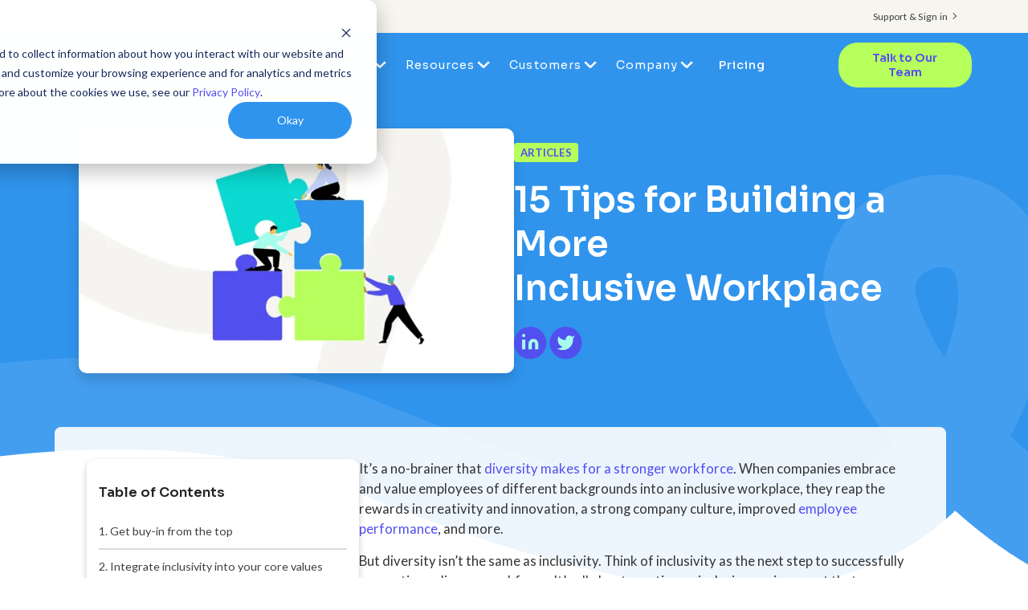

--- FILE ---
content_type: text/html;charset=utf-8
request_url: https://www.worktango.com/resources/articles/how-to-build-an-inclusive-workplace
body_size: 21057
content:
<!doctype html><html lang="en"><head><script type="application/javascript" id="hs-cookie-banner-scan" data-hs-allowed="true" src="/_hcms/cookie-banner/auto-blocking.js?portalId=20509887&amp;domain=www.worktango.com"></script>
    <meta charset="utf-8">
    <title>15 Tips for Building a More Inclusive Workplace</title>
    <link rel="shortcut icon" href="https://www.worktango.com/hubfs/favicon.ico">




    <meta name="description" content="Learn 15 effective tips for building a more inclusive workplace, from leadership buy-in to creating safe spaces and promoting inclusivity in diversity training.">
    
    
    
    
    
    
    
    
      
    
    


    
    <meta name="viewport" content="width=device-width, initial-scale=1">

    
    <meta property="og:description" content="Learn 15 effective tips for building a more inclusive workplace, from leadership buy-in to creating safe spaces and promoting inclusivity in diversity training.">
    <meta property="og:title" content="15 Tips for Building a More Inclusive Workplace">
    <meta name="twitter:description" content="Learn 15 effective tips for building a more inclusive workplace, from leadership buy-in to creating safe spaces and promoting inclusivity in diversity training.">
    <meta name="twitter:title" content="15 Tips for Building a More Inclusive Workplace">

    

    
    <style>
a.cta_button{-moz-box-sizing:content-box !important;-webkit-box-sizing:content-box !important;box-sizing:content-box !important;vertical-align:middle}.hs-breadcrumb-menu{list-style-type:none;margin:0px 0px 0px 0px;padding:0px 0px 0px 0px}.hs-breadcrumb-menu-item{float:left;padding:10px 0px 10px 10px}.hs-breadcrumb-menu-divider:before{content:'›';padding-left:10px}.hs-featured-image-link{border:0}.hs-featured-image{float:right;margin:0 0 20px 20px;max-width:50%}@media (max-width: 568px){.hs-featured-image{float:none;margin:0;width:100%;max-width:100%}}.hs-screen-reader-text{clip:rect(1px, 1px, 1px, 1px);height:1px;overflow:hidden;position:absolute !important;width:1px}
</style>

<link rel="stylesheet" href="https://www.worktango.com/hubfs/hub_generated/template_assets/1/174915136885/1761754947069/template_resource-library.min.css">
<link rel="stylesheet" href="https://www.worktango.com/hubfs/hub_generated/template_assets/1/174911322911/1761754942608/template_resource-individual-post.min.css">
<link rel="stylesheet" href="https://cdnjs.cloudflare.com/ajax/libs/font-awesome/6.5.2/css/all.min.css">
<link rel="stylesheet" href="https://www.worktango.com/hubfs/hub_generated/template_assets/1/57767022658/1761754942746/template_main.min.css">
<link rel="stylesheet" href="https://www.worktango.com/hubfs/hub_generated/template_assets/1/57766069404/1761754944647/template_theme-overrides.css">
<link rel="stylesheet" href="https://fonts.googleapis.com/css2?family=Sora:wght@100;200;300;400;500;600;700;800&amp;display=swap">
<link rel="stylesheet" href="https://fonts.googleapis.com/css2?family=Lato:ital,wght@0,400;0,700;1,400;1,700&amp;display=swap">
<link rel="stylesheet" href="https://www.worktango.com/hubfs/hub_generated/module_assets/1/101339563345/1742512499138/module_Social_Icons_Updated.min.css">
<style>
  @font-face {
    font-family: "Lato";
    font-weight: 400;
    font-style: normal;
    font-display: swap;
    src: url("/_hcms/googlefonts/Lato/regular.woff2") format("woff2"), url("/_hcms/googlefonts/Lato/regular.woff") format("woff");
  }
  @font-face {
    font-family: "Lato";
    font-weight: 700;
    font-style: normal;
    font-display: swap;
    src: url("/_hcms/googlefonts/Lato/700.woff2") format("woff2"), url("/_hcms/googlefonts/Lato/700.woff") format("woff");
  }
  @font-face {
    font-family: "Sora";
    font-weight: 700;
    font-style: normal;
    font-display: swap;
    src: url("/_hcms/googlefonts/Sora/700.woff2") format("woff2"), url("/_hcms/googlefonts/Sora/700.woff") format("woff");
  }
  @font-face {
    font-family: "Sora";
    font-weight: 600;
    font-style: normal;
    font-display: swap;
    src: url("/_hcms/googlefonts/Sora/600.woff2") format("woff2"), url("/_hcms/googlefonts/Sora/600.woff") format("woff");
  }
  @font-face {
    font-family: "Sora";
    font-weight: 400;
    font-style: normal;
    font-display: swap;
    src: url("/_hcms/googlefonts/Sora/regular.woff2") format("woff2"), url("/_hcms/googlefonts/Sora/regular.woff") format("woff");
  }
  @font-face {
    font-family: "Sora";
    font-weight: 700;
    font-style: normal;
    font-display: swap;
    src: url("/_hcms/googlefonts/Sora/700.woff2") format("woff2"), url("/_hcms/googlefonts/Sora/700.woff") format("woff");
  }
</style>

    

    
<!--  Added by GoogleTagManager integration -->
<script>
var _hsp = window._hsp = window._hsp || [];
window.dataLayer = window.dataLayer || [];
function gtag(){dataLayer.push(arguments);}

var useGoogleConsentModeV2 = true;
var waitForUpdateMillis = 1000;



var hsLoadGtm = function loadGtm() {
    if(window._hsGtmLoadOnce) {
      return;
    }

    if (useGoogleConsentModeV2) {

      gtag('set','developer_id.dZTQ1Zm',true);

      gtag('consent', 'default', {
      'ad_storage': 'denied',
      'analytics_storage': 'denied',
      'ad_user_data': 'denied',
      'ad_personalization': 'denied',
      'wait_for_update': waitForUpdateMillis
      });

      _hsp.push(['useGoogleConsentModeV2'])
    }

    (function(w,d,s,l,i){w[l]=w[l]||[];w[l].push({'gtm.start':
    new Date().getTime(),event:'gtm.js'});var f=d.getElementsByTagName(s)[0],
    j=d.createElement(s),dl=l!='dataLayer'?'&l='+l:'';j.async=true;j.src=
    'https://www.googletagmanager.com/gtm.js?id='+i+dl;f.parentNode.insertBefore(j,f);
    })(window,document,'script','dataLayer','GTM-MJZLGPL');

    window._hsGtmLoadOnce = true;
};

_hsp.push(['addPrivacyConsentListener', function(consent){
  if(consent.allowed || (consent.categories && consent.categories.analytics)){
    hsLoadGtm();
  }
}]);

</script>

<!-- /Added by GoogleTagManager integration -->

    <link rel="canonical" href="https://www.worktango.com/resources/articles/how-to-build-an-inclusive-workplace">

<meta name="clarity-site-verification" content="445fc737-b62a-49d7-92da-75340ca44d33">
<style>
 .body-wrapper .header-updated .container-inner .row .navbar-collapse .menu-mega-container .hs-menu-wrapper ul .hs-menu-item.hs-menu-depth-1.active>.hs-menu-children-wrapper>.hs-menu-children-wrapper-inner li.hs-menu-item.hs-menu-depth-2 {
    -ms-flex: 0 0 calc(33% - 35px);
    flex: 0 0 calc(33% - 35px);
}
.header-updated .container-inner .row .navbar-collapse .menu-mega-container .hs-menu-wrapper ul .hs-menu-item.hs-menu-depth-1.active>.hs-menu-children-wrapper>.hs-menu-children-wrapper-inner li.hs-menu-item.hs-menu-depth-2>a{
  font-weight: 600;
 }

.header-updated .container-inner .row .navbar-collapse .menu-mega-container .hs-menu-wrapper ul .hs-menu-item.hs-menu-depth-1.active>.hs-menu-children-wrapper>.hs-menu-children-wrapper-inner li.hs-menu-item.hs-menu-depth-2 .hs-menu-depth-3>a {
  font-size: 14px;
  font-size: .875rem;
  font-weight: 300;
  }
    
@media all and (max-width: 896px) {
  body iframe#insent-iframe{
	 max-height: 80vh !important;
	}
	body iframe#insent-iframe {
    min-height: auto !important;
  }
	
}  
  
  .hs-fieldtype-checkbox label{
  display: block;
    color:#fff;
  } 
  
  .hs-fieldtype-checkbox .input ul.inputs-list{
  	margin-left: 10px;
  }
  ul.inputs-list .hs-form-booleancheckbox label{
  display: block;
  }
  form label {
    color: #555;
}
  
  </style>

<meta property="og:image" content="https://www.worktango.com/hubfs/Content/Article_15%20Tips%20for%20Building%20a%20More%20Inclusive%20Workplace.png">
<meta property="og:image:width" content="1200">
<meta property="og:image:height" content="675">

<meta name="twitter:image" content="https://www.worktango.com/hubfs/Content/Article_15%20Tips%20for%20Building%20a%20More%20Inclusive%20Workplace.png">


<meta property="og:url" content="https://www.worktango.com/resources/articles/how-to-build-an-inclusive-workplace">
<meta name="twitter:card" content="summary">
<meta http-equiv="content-language" content="en">






  <meta name="generator" content="HubSpot"></head>
  <body>
<!--  Added by GoogleTagManager integration -->
<noscript><iframe src="https://www.googletagmanager.com/ns.html?id=GTM-MJZLGPL" height="0" width="0" style="display:none;visibility:hidden"></iframe></noscript>

<!-- /Added by GoogleTagManager integration -->

    <div class="body-wrapper   hs-content-id-174912592434 hs-site-page page  ">
      
      <div data-global-resource-path="WorkTango_Oct2021/templates/partials/header.html"><div class="header_height-updated"></div>
<header class="header header-updated header-updated-menu">
   <div class="utility-nav">
  <div class="container-inner">
        <div id="hs_cos_wrapper_module_16934844075361" class="hs_cos_wrapper hs_cos_wrapper_widget hs_cos_wrapper_type_module widget-type-menu" style="" data-hs-cos-general-type="widget" data-hs-cos-type="module">
<span id="hs_cos_wrapper_module_16934844075361_" class="hs_cos_wrapper hs_cos_wrapper_widget hs_cos_wrapper_type_menu" style="" data-hs-cos-general-type="widget" data-hs-cos-type="menu"><div id="hs_menu_wrapper_module_16934844075361_" class="hs-menu-wrapper active-branch flyouts hs-menu-flow-horizontal" role="navigation" data-sitemap-name="default" data-menu-id="132639540337" aria-label="Navigation Menu">
 <ul role="menu">
  <li class="hs-menu-item hs-menu-depth-1" role="none"><a href="https://www.worktango.com/login" role="menuitem">Support &amp; Sign in</a></li>
 </ul>
</div></span></div>
        </div>
    
        </div>
  <div>
  <div class="container-inner">
	 <div class="row">
		<div class="col span_3">
		  <div class="logo_light head_logo">
			 
  






















  
  <span id="hs_cos_wrapper_header_logo_dark_hs_logo_widget" class="hs_cos_wrapper hs_cos_wrapper_widget hs_cos_wrapper_type_logo" style="" data-hs-cos-general-type="widget" data-hs-cos-type="logo"><a href="https://www.worktango.com/" id="hs-link-header_logo_dark_hs_logo_widget" style="border-width:0px;border:0px;"><img src="https://www.worktango.com/hs-fs/hubfs/wpe-migrated/header-logo.png?width=171&amp;height=39&amp;name=header-logo.png" class="hs-image-widget " height="39" style="height: auto;width:171px;border-width:0px;border:0px;" width="171" alt="header-logo" title="header-logo" srcset="https://www.worktango.com/hs-fs/hubfs/wpe-migrated/header-logo.png?width=86&amp;height=20&amp;name=header-logo.png 86w, https://www.worktango.com/hs-fs/hubfs/wpe-migrated/header-logo.png?width=171&amp;height=39&amp;name=header-logo.png 171w, https://www.worktango.com/hs-fs/hubfs/wpe-migrated/header-logo.png?width=257&amp;height=59&amp;name=header-logo.png 257w, https://www.worktango.com/hs-fs/hubfs/wpe-migrated/header-logo.png?width=342&amp;height=78&amp;name=header-logo.png 342w, https://www.worktango.com/hs-fs/hubfs/wpe-migrated/header-logo.png?width=428&amp;height=98&amp;name=header-logo.png 428w, https://www.worktango.com/hs-fs/hubfs/wpe-migrated/header-logo.png?width=513&amp;height=117&amp;name=header-logo.png 513w" sizes="(max-width: 171px) 100vw, 171px"></a></span>
			 
		  </div>		
		</div>
     <button class="navbar-toggler collapsed" type="button" data-toggle="collapse" data-target="#navbarCollapse" aria-controls="navbarCollapse" aria-expanded="true" aria-label="Toggle navigation">
                                <span></span>
                            </button>
		<div class="col span_9 col_last collapsed">
<!-- 		  <div class="slide-out-widget-area-toggle">
			 <div>
				<a href="#sidewidgetarea" aria-label="Navigation Menu" aria-expanded="false" class="mobile_trigger closed">
				  <span aria-hidden="true">
					 <i class="lines-button x2"> <i class="lines"></i> </i>
				  </span>
				</a>
			 </div>
		  </div> -->
      <div class="navbar-collapse">
        
      
		  <nav class="menu-mega-container">
			 <span id="hs_cos_wrapper_main_menu" class="hs_cos_wrapper hs_cos_wrapper_widget hs_cos_wrapper_type_menu" style="" data-hs-cos-general-type="widget" data-hs-cos-type="menu"><div id="hs_menu_wrapper_main_menu" class="hs-menu-wrapper active-branch flyouts hs-menu-flow-horizontal" role="navigation" data-sitemap-name="default" data-menu-id="132550082855" aria-label="Navigation Menu">
 <ul role="menu">
  <li class="hs-menu-item hs-menu-depth-1 hs-item-has-children" role="none"><a href="javascript:;" aria-haspopup="true" aria-expanded="false" role="menuitem">Platform</a>
   <ul role="menu" class="hs-menu-children-wrapper">
    <li class="hs-menu-item hs-menu-depth-2 hs-item-has-children" role="none"><a href="https://www.worktango.com/recognition" role="menuitem"><img src="https://www.worktango.com/hubfs/recognition-rewards.png"> Recognition &amp; Rewards</a>
     <ul role="menu" class="hs-menu-children-wrapper">
      <li class="hs-menu-item hs-menu-depth-3" role="none"><a href="https://www.worktango.com/recognition-software" role="menuitem">Recognition</a></li>
      <li class="hs-menu-item hs-menu-depth-3" role="none"><a href="https://www.worktango.com/employee-rewards-marketplace" role="menuitem">Rewards Marketplace&nbsp;</a></li>
      <li class="hs-menu-item hs-menu-depth-3" role="none"><a href="https://www.worktango.com/incentives" role="menuitem">Incentives&nbsp;</a></li>
      <li class="hs-menu-item hs-menu-depth-3" role="none"><a href="https://www.worktango.com/service-awards" role="menuitem">Service Awards &amp; Milestones</a></li>
      <li class="hs-menu-item hs-menu-depth-3" role="none"><a href="https://www.worktango.com/nominations-and-awards" role="menuitem">Nominations &amp; Awards</a></li>
      <li class="hs-menu-item hs-menu-depth-3" role="none"><a href="https://www.worktango.com/workplace-wellness" role="menuitem">Wellness</a></li>
     </ul></li>
    <li class="hs-menu-item hs-menu-depth-2 hs-item-has-children" role="none"><a href="https://www.worktango.com/surveys-and-insights" role="menuitem"><img src="https://www.worktango.com/hubfs/surveys-insights.png"> Surveys &amp; Insights</a>
     <ul role="menu" class="hs-menu-children-wrapper">
      <li class="hs-menu-item hs-menu-depth-3" role="none"><a href="https://www.worktango.com/employee-lifecycle-surveys" role="menuitem">Employee Lifecycle Surveys</a></li>
      <li class="hs-menu-item hs-menu-depth-3" role="none"><a href="https://www.worktango.com/employee-engagement-surveys" role="menuitem">Measure Employee Engagement</a></li>
      <li class="hs-menu-item hs-menu-depth-3" role="none"><a href="https://www.worktango.com/dashboards-and-insights" role="menuitem">Dashboards &amp; Insights</a></li>
      <li class="hs-menu-item hs-menu-depth-3" role="none"><a href="https://www.worktango.com/action-planning" role="menuitem">Action Planning</a></li>
      <li class="hs-menu-item hs-menu-depth-3" role="none"><a href="https://www.worktango.com/anonymous-conversations" role="menuitem">Anonymous Conversations</a></li>
      <li class="hs-menu-item hs-menu-depth-3" role="none"><a href="https://www.worktango.com/employee-engagement-benchmarks" role="menuitem">Benchmarks</a></li>
      <li class="hs-menu-item hs-menu-depth-3" role="none"><a href="https://www.worktango.com/worktango-coach" role="menuitem">WorkTango Coach (coming soon)</a></li>
     </ul></li>
    <li class="hs-menu-item hs-menu-depth-2 hs-item-has-children" role="none"><a href="https://www.worktango.com/employee-experience-platform" role="menuitem"><img src="https://www.worktango.com/hubfs/align-employees-with-business-goals-menuicon-1.png"> Employee Experience Platform</a>
     <ul role="menu" class="hs-menu-children-wrapper">
      <li class="hs-menu-item hs-menu-depth-3" role="none"><a href="https://www.worktango.com/leader-tools" role="menuitem">Leader Tools</a></li>
      <li class="hs-menu-item hs-menu-depth-3" role="none"><a href="https://www.worktango.com/feedback" role="menuitem">Feedback</a></li>
      <li class="hs-menu-item hs-menu-depth-3" role="none"><a href="https://www.worktango.com/integrations" role="menuitem">Integrations&nbsp;</a></li>
      <li class="hs-menu-item hs-menu-depth-3" role="none"><a href="https://www.worktango.com/security" role="menuitem">Security</a></li>
      <li class="hs-menu-item hs-menu-depth-3" role="none"><a href="https://www.worktango.com/the-worktango-difference" role="menuitem">WorkTango Difference</a></li>
      <li class="hs-menu-item hs-menu-depth-3" role="none"><a href="https://www.worktango.com/ai" role="menuitem">WorkTango AI</a></li>
     </ul></li>
    <li class="hs-menu-item hs-menu-depth-2 hs-item-has-children" role="none"><a href="javascript:;" role="menuitem">Alarm.com Transforms Culture with Employee Recognition &amp; Rewards Platform</a>
     <ul role="menu" class="hs-menu-children-wrapper">
      <li class="hs-menu-item hs-menu-depth-3" role="none"><a href="https://www.worktango.com/resources/case-studies/alarm-com-transforms-culture-with-employee-recognition-and-rewards-platform" role="menuitem"><img src="https://www.worktango.com/hubfs/wpe-migrated/Case-Study-web-tile-Alarm.com_.jpg"></a></li>
      <li class="hs-menu-item hs-menu-depth-3 hs-item-has-children" role="none"><a href="https://www.worktango.com/resources/case-studies/alarm-com-transforms-culture-with-employee-recognition-and-rewards-platform" role="menuitem">Alarm.com Transforms Culture with Employee Recognition &amp; Rewards Platform</a>
       <ul role="menu" class="hs-menu-children-wrapper">
        <li class="hs-menu-item hs-menu-depth-4" role="none"><a href="javascript:;" role="menuitem">Learn how Alarm.com partnered with WorkTango using Recognition &amp; Rewards to transform their culture and enable their leadership.</a></li>
       </ul></li>
      <li class="hs-menu-item hs-menu-depth-3" role="none"><a href="https://www.worktango.com/resources/case-studies/alarm-com-transforms-culture-with-employee-recognition-and-rewards-platform" role="menuitem">Learn more</a></li>
     </ul></li>
   </ul></li>
  <li class="hs-menu-item hs-menu-depth-1 hs-item-has-children" role="none"><a href="javascript:;" aria-haspopup="true" aria-expanded="false" role="menuitem">Solutions</a>
   <ul role="menu" class="hs-menu-children-wrapper">
    <li class="hs-menu-item hs-menu-depth-2 hs-item-has-children" role="none"><a href="https://www.worktango.com/industry" role="menuitem"><img src="https://www.worktango.com/hubfs/Icons/industries_icon.png"> Industries</a>
     <ul role="menu" class="hs-menu-children-wrapper">
      <li class="hs-menu-item hs-menu-depth-3" role="none"><a href="https://www.worktango.com/industry/manufacturing" role="menuitem">Manufacturing</a></li>
      <li class="hs-menu-item hs-menu-depth-3" role="none"><a href="https://www.worktango.com/industry/education" role="menuitem">Education</a></li>
      <li class="hs-menu-item hs-menu-depth-3" role="none"><a href="https://www.worktango.com/industry/saas-and-technology" role="menuitem">SaaS &amp; Technology</a></li>
      <li class="hs-menu-item hs-menu-depth-3" role="none"><a href="https://www.worktango.com/industry/government" role="menuitem">Government</a></li>
      <li class="hs-menu-item hs-menu-depth-3" role="none"><a href="https://www.worktango.com/industry" role="menuitem">View all &gt;</a></li>
     </ul></li>
    <li class="hs-menu-item hs-menu-depth-2 hs-item-has-children" role="none"><a href="https://www.worktango.com/solutions" role="menuitem"><img src="https://www.worktango.com/hubfs/use_cases_icon.png"> Use Cases</a>
     <ul role="menu" class="hs-menu-children-wrapper">
      <li class="hs-menu-item hs-menu-depth-3" role="none"><a href="https://www.worktango.com/solutions/improve-employee-engagement" role="menuitem">Improve Employee Engagement</a></li>
      <li class="hs-menu-item hs-menu-depth-3" role="none"><a href="https://www.worktango.com/solutions/support-hybrid-and-remote-work" role="menuitem">Support Hybrid &amp; Remote Work</a></li>
      <li class="hs-menu-item hs-menu-depth-3" role="none"><a href="https://www.worktango.com/leader-tools" role="menuitem">Enable Leadership</a></li>
      <li class="hs-menu-item hs-menu-depth-3" role="none"><a href="https://www.worktango.com/solutions/support-change-and-business-transformation" role="menuitem">Support Change &amp; Business Transformation</a></li>
      <li class="hs-menu-item hs-menu-depth-3" role="none"><a href="https://www.worktango.com/solutions" role="menuitem">View all &gt;</a></li>
     </ul></li>
   </ul></li>
  <li class="hs-menu-item hs-menu-depth-1 hs-item-has-children" role="none"><a href="javascript:;" aria-haspopup="true" aria-expanded="false" role="menuitem">Resources</a>
   <ul role="menu" class="hs-menu-children-wrapper">
    <li class="hs-menu-item hs-menu-depth-2 hs-item-has-children" role="none"><a href="https://www.worktango.com/resources" role="menuitem"><img src="https://www.worktango.com/hubfs/library_icon.png"> Library</a>
     <ul role="menu" class="hs-menu-children-wrapper">
      <li class="hs-menu-item hs-menu-depth-3" role="none"><a href="https://www.worktango.com/resources/articles" role="menuitem">Articles</a></li>
      <li class="hs-menu-item hs-menu-depth-3" role="none"><a href="https://www.worktango.com/resources/guides" role="menuitem">Guides</a></li>
      <li class="hs-menu-item hs-menu-depth-3" role="none"><a href="https://www.worktango.com/resources/infographics" role="menuitem">Infographics</a></li>
      <li class="hs-menu-item hs-menu-depth-3" role="none"><a href="https://www.worktango.com/resources/reports" role="menuitem">Reports</a></li>
      <li class="hs-menu-item hs-menu-depth-3" role="none"><a href="https://www.worktango.com/resources/templates" role="menuitem">Templates</a></li>
      <li class="hs-menu-item hs-menu-depth-3" role="none"><a href="https://www.worktango.com/resources/webinars" role="menuitem">Webinars</a></li>
     </ul></li>
    <li class="hs-menu-item hs-menu-depth-2 hs-item-has-children" role="none"><a href="javascript:;" role="menuitem"><img src="https://www.worktango.com/hubfs/why_wt_icon.png"> Why WorkTango</a>
     <ul role="menu" class="hs-menu-children-wrapper">
      <li class="hs-menu-item hs-menu-depth-3" role="none"><a href="https://www.worktango.com/resources/case-studies" role="menuitem">Case Studies</a></li>
      <li class="hs-menu-item hs-menu-depth-3" role="none"><a href="https://www.worktango.com/the-worktango-difference" role="menuitem">WorkTango Difference</a></li>
      <li class="hs-menu-item hs-menu-depth-3" role="none"><a href="https://www.worktango.com/integrations" role="menuitem">Integrations</a></li>
      <li class="hs-menu-item hs-menu-depth-3" role="none"><a href="https://www.worktango.com/awards" role="menuitem">Awards</a></li>
     </ul></li>
    <li class="hs-menu-item hs-menu-depth-2 hs-item-has-children" role="none"><a href="javascript:;" role="menuitem"><img src="https://www.worktango.com/hubfs/library_icon.png"> Connect</a>
     <ul role="menu" class="hs-menu-children-wrapper">
      <li class="hs-menu-item hs-menu-depth-3" role="none"><a href="https://www.worktango.com/resources/webinars" role="menuitem">Webinars</a></li>
      <li class="hs-menu-item hs-menu-depth-3" role="none"><a href="https://www.worktango.com/blog" role="menuitem">Blog</a></li>
     </ul></li>
    <li class="hs-menu-item hs-menu-depth-2 hs-item-has-children" role="none"><a href="javascript:;" role="menuitem">New Resource: 2026 DE&amp;I Calendar</a>
     <ul role="menu" class="hs-menu-children-wrapper">
      <li class="hs-menu-item hs-menu-depth-3" role="none"><a href="https://www.worktango.com/resources/templates/diversity-equity-inclusion-calendar-2026" role="menuitem"> <img src="https://www.worktango.com/hubfs/Content/2026-dei-calendar-preview.webp"></a></li>
      <li class="hs-menu-item hs-menu-depth-3 hs-item-has-children" role="none"><a href="https://www.worktango.com/resources/templates/diversity-equity-inclusion-calendar-2026" role="menuitem">New Resource: 2026 DE&amp;I Calendar</a>
       <ul role="menu" class="hs-menu-children-wrapper">
        <li class="hs-menu-item hs-menu-depth-4" role="none"><a href="javascript:;" role="menuitem">Download the DE&amp;I Calendar for monthly tips and important holidays to drive year-round inclusion.</a></li>
       </ul></li>
      <li class="hs-menu-item hs-menu-depth-3" role="none"><a href="https://www.worktango.com/resources/templates/diversity-equity-inclusion-calendar-2026" role="menuitem">Download now</a></li>
     </ul></li>
   </ul></li>
  <li class="hs-menu-item hs-menu-depth-1 hs-item-has-children" role="none"><a href="javascript:;" aria-haspopup="true" aria-expanded="false" role="menuitem">Customers</a>
   <ul role="menu" class="hs-menu-children-wrapper">
    <li class="hs-menu-item hs-menu-depth-2 hs-item-has-children" role="none"><a href="https://www.worktango.com/customers" role="menuitem"><img src="https://www.worktango.com/hubfs/Icons/heart_icon.png"> Customer Spotlight</a>
     <ul role="menu" class="hs-menu-children-wrapper">
      <li class="hs-menu-item hs-menu-depth-3" role="none"><a href="https://www.worktango.com/customers" role="menuitem">Our Customers</a></li>
      <li class="hs-menu-item hs-menu-depth-3" role="none"><a href="https://www.worktango.com/resources/case-studies" role="menuitem">Case Studies</a></li>
     </ul></li>
    <li class="hs-menu-item hs-menu-depth-2 hs-item-has-children" role="none"><a href="javascript:;" role="menuitem"><img src="https://www.worktango.com/hubfs/support-services.png"> Customer Resources</a>
     <ul role="menu" class="hs-menu-children-wrapper">
      <li class="hs-menu-item hs-menu-depth-3" role="none"><a href="https://www.worktango.com/login" role="menuitem">Support &amp; Sign in</a></li>
      <li class="hs-menu-item hs-menu-depth-3" role="none"><a href="https://www.worktango.com/employee-promise" role="menuitem">Employee Promise</a></li>
     </ul></li>
    <li class="hs-menu-item hs-menu-depth-2 hs-item-has-children" role="none"><a href="javascript:;" role="menuitem">Harris Computer Increases Employee Engagement with WorkTango Surveys &amp; Action Plans</a>
     <ul role="menu" class="hs-menu-children-wrapper">
      <li class="hs-menu-item hs-menu-depth-3" role="none"><a href="https://www.worktango.com/resources/case-studies/harris-computer" role="menuitem"><img src="https://www.worktango.com/hubfs/Logos/Harris-Computer.jpg"></a></li>
      <li class="hs-menu-item hs-menu-depth-3 hs-item-has-children" role="none"><a href="https://www.worktango.com/resources/case-studies/harris-computer" role="menuitem">Harris Computer Increases Employee Engagement with WorkTango Surveys &amp; Action Plans</a>
       <ul role="menu" class="hs-menu-children-wrapper">
        <li class="hs-menu-item hs-menu-depth-4" role="none"><a href="javascript:;" role="menuitem">See how Harris Computer empowered its managers to take action on employee surveys with WorkTango.</a></li>
       </ul></li>
      <li class="hs-menu-item hs-menu-depth-3" role="none"><a href="https://www.worktango.com/resources/case-studies/harris-computer" role="menuitem">Learn more</a></li>
     </ul></li>
   </ul></li>
  <li class="hs-menu-item hs-menu-depth-1 hs-item-has-children" role="none"><a href="javascript:;" aria-haspopup="true" aria-expanded="false" role="menuitem">Company</a>
   <ul role="menu" class="hs-menu-children-wrapper">
    <li class="hs-menu-item hs-menu-depth-2 hs-item-has-children" role="none"><a href="https://www.worktango.com/about-us" role="menuitem"><img src="https://www.worktango.com/hubfs/about-us%20(1).png"> About Us</a>
     <ul role="menu" class="hs-menu-children-wrapper">
      <li class="hs-menu-item hs-menu-depth-3" role="none"><a href="https://www.worktango.com/about-us" role="menuitem">Our Company</a></li>
      <li class="hs-menu-item hs-menu-depth-3" role="none"><a href="https://www.worktango.com/awards" role="menuitem">Awards</a></li>
      <li class="hs-menu-item hs-menu-depth-3" role="none"><a href="https://www.worktango.com/partners" role="menuitem">Partners</a></li>
      <li class="hs-menu-item hs-menu-depth-3" role="none"><a href="https://www.worktango.com/leadership-team" role="menuitem">Leadership Team</a></li>
      <li class="hs-menu-item hs-menu-depth-3" role="none"><a href="https://www.worktango.com/newsroom" role="menuitem">Newsroom</a></li>
      <li class="hs-menu-item hs-menu-depth-3" role="none"><a href="https://www.worktango.com/blog" role="menuitem">Blog</a></li>
      <li class="hs-menu-item hs-menu-depth-3" role="none"><a href="https://www.worktango.com/vista-equity-partners" role="menuitem">Vista Equity Partners</a></li>
     </ul></li>
    <li class="hs-menu-item hs-menu-depth-2 hs-item-has-children" role="none"><a href="https://www.worktango.com/careers" role="menuitem"><img src="https://www.worktango.com/hubfs/culture.png"> Our Culture</a>
     <ul role="menu" class="hs-menu-children-wrapper">
      <li class="hs-menu-item hs-menu-depth-3" role="none"><a href="https://www.worktango.com/careers" role="menuitem">Careers</a></li>
      <li class="hs-menu-item hs-menu-depth-3" role="none"><a href="https://www.worktango.com/worktango-values" role="menuitem">WorkTango Values</a></li>
      <li class="hs-menu-item hs-menu-depth-3" role="none"><a href="https://www.worktango.com/the-worktango-difference" role="menuitem">WorkTango Difference</a></li>
      <li class="hs-menu-item hs-menu-depth-3" role="none"><a href="https://www.worktango.com/our-commitment-to-equity" role="menuitem">Our Commitment to People, Culture &amp; Community</a></li>
     </ul></li>
   </ul></li>
  <li class="hs-menu-item hs-menu-depth-1" role="none"><a href="https://www.worktango.com/pricing" role="menuitem">Pricing</a></li>
 </ul>
</div></span>
        
		  </nav>  
        <div class="request-a-demo-cta-mobile">
        <div id="hs_cos_wrapper_module_16772301248851" class="hs_cos_wrapper hs_cos_wrapper_widget hs_cos_wrapper_type_module widget-type-cta" style="" data-hs-cos-general-type="widget" data-hs-cos-type="module"><span id="hs_cos_wrapper_module_16772301248851_" class="hs_cos_wrapper hs_cos_wrapper_widget hs_cos_wrapper_type_cta" style="" data-hs-cos-general-type="widget" data-hs-cos-type="cta"><div class="hs-web-interactive-inline" style="" data-hubspot-wrapper-cta-id="180724553625"> 
 <style data-hubspot-cta-style="hs-inline-web-interactive-180724553625">

  a.hs-inline-web-interactive-180724553625 {
    font-weight: 600;border-radius: 24px;padding: 10px 23px;margin: 0 6px 0 16px;background: #b7ff5b;color: #524fef;transition: all .4s ease-in-out;font-family: Sora,sans-serif;font-size: 14px;font-size: .875rem;position: relative;text-transform: none;outline: 0;line-height: 1.3;letter-spacing: normal;
  }

  a.hs-inline-web-interactive-180724553625 {
    -webkit-font-smoothing: antialiased;cursor: pointer;-moz-user-select: none;-webkit-user-select: none;-o-user-select: none;user-select: none;display: inline-block;font-weight: normal;text-align: center;text-decoration: none;-moz-transition: all .4s ease;-webkit-transition: all .4s ease;-o-transition: all .4s ease;background: rgb(183,255,91);border-radius: 6px;border-width: 0px;color: rgb(255,255,255);font-family: sans-serif;height: auto;transition: all .4s ease;padding: 0;text-shadow: none;width: auto;font-size: 24px;line-height: 1.5em;    font-weight: 600;border-radius: 24px;padding: 10px 23px;margin: 0 6px 0 16px;background: #b7ff5b;color: #524fef;transition: all .4s ease-in-out;font-family: Sora,sans-serif;font-size: 14px;font-size: .875rem;position: relative;text-transform: none;outline: 0;line-height: 1.3;letter-spacing: normal;
  }

  a.hs-inline-web-interactive-180724553625:hover {
    background: rgb(201,255,100);color: rgb(255,255,255);
  }

  a.hs-inline-web-interactive-180724553625:active {
    background: rgb(146,204,72);color: rgb(244,244,244);
  }

  a.hs-inline-web-interactive-180724553625:active:hover {
    background: rgb(146,204,72);color: rgb(244,244,244);
  }

</style> 
 <span class="hs-cta-wrapper hs-web-interactive-wrapper"><span class="hs-cta-node hs-web-interactive-node"> <a href="https://cta-service-cms2.hubspot.com/web-interactives/public/v1/track/click?encryptedPayload=AVxigLIc5fF19NG0W7AyToeRHB7qrXf9ZljuKXv%2FGuUqEtFoATpGZ9hkHFhkzmZ%2Fp6rZQL%2BJ0qLE4AH3PlBT%2BTMsmr0C4rEX7G95jUAe0vA%2BdIQjyk4fNIxDbGmt85XKRqQD%2BVKr9lxhhLk8dQSg5zGFyyJZma%2FjFmXDfTucDD11TYlch61R6Ky7BqpAoh4%3D&amp;portalId=20509887" target="_blank" rel="noopener" class="hs-inline-web-interactive-180724553625 request-a-demo  " data-hubspot-cta-id="180724553625"> Talk to Our Team </a> </span></span> 
</div></span></div>
     </div>
        
        </div>
		</div>   
     <div class="request-a-demo-cta span_2">
        <div id="hs_cos_wrapper_module_16772301248851" class="hs_cos_wrapper hs_cos_wrapper_widget hs_cos_wrapper_type_module widget-type-cta" style="" data-hs-cos-general-type="widget" data-hs-cos-type="module"><span id="hs_cos_wrapper_module_16772301248851_" class="hs_cos_wrapper hs_cos_wrapper_widget hs_cos_wrapper_type_cta" style="" data-hs-cos-general-type="widget" data-hs-cos-type="cta"><div class="hs-web-interactive-inline" style="" data-hubspot-wrapper-cta-id="180724553625"> 
 <style data-hubspot-cta-style="hs-inline-web-interactive-180724553625">

  a.hs-inline-web-interactive-180724553625 {
    font-weight: 600;border-radius: 24px;padding: 10px 23px;margin: 0 6px 0 16px;background: #b7ff5b;color: #524fef;transition: all .4s ease-in-out;font-family: Sora,sans-serif;font-size: 14px;font-size: .875rem;position: relative;text-transform: none;outline: 0;line-height: 1.3;letter-spacing: normal;
  }

  a.hs-inline-web-interactive-180724553625 {
    -webkit-font-smoothing: antialiased;cursor: pointer;-moz-user-select: none;-webkit-user-select: none;-o-user-select: none;user-select: none;display: inline-block;font-weight: normal;text-align: center;text-decoration: none;-moz-transition: all .4s ease;-webkit-transition: all .4s ease;-o-transition: all .4s ease;background: rgb(183,255,91);border-radius: 6px;border-width: 0px;color: rgb(255,255,255);font-family: sans-serif;height: auto;transition: all .4s ease;padding: 0;text-shadow: none;width: auto;font-size: 24px;line-height: 1.5em;    font-weight: 600;border-radius: 24px;padding: 10px 23px;margin: 0 6px 0 16px;background: #b7ff5b;color: #524fef;transition: all .4s ease-in-out;font-family: Sora,sans-serif;font-size: 14px;font-size: .875rem;position: relative;text-transform: none;outline: 0;line-height: 1.3;letter-spacing: normal;
  }

  a.hs-inline-web-interactive-180724553625:hover {
    background: rgb(201,255,100);color: rgb(255,255,255);
  }

  a.hs-inline-web-interactive-180724553625:active {
    background: rgb(146,204,72);color: rgb(244,244,244);
  }

  a.hs-inline-web-interactive-180724553625:active:hover {
    background: rgb(146,204,72);color: rgb(244,244,244);
  }

</style> 
 <span class="hs-cta-wrapper hs-web-interactive-wrapper"><span class="hs-cta-node hs-web-interactive-node"> <a href="https://cta-service-cms2.hubspot.com/web-interactives/public/v1/track/click?encryptedPayload=AVxigLIc5fF19NG0W7AyToeRHB7qrXf9ZljuKXv%2FGuUqEtFoATpGZ9hkHFhkzmZ%2Fp6rZQL%2BJ0qLE4AH3PlBT%2BTMsmr0C4rEX7G95jUAe0vA%2BdIQjyk4fNIxDbGmt85XKRqQD%2BVKr9lxhhLk8dQSg5zGFyyJZma%2FjFmXDfTucDD11TYlch61R6Ky7BqpAoh4%3D&amp;portalId=20509887" target="_blank" rel="noopener" class="hs-inline-web-interactive-180724553625 request-a-demo  " data-hubspot-cta-id="180724553625"> Talk to Our Team </a> </span></span> 
</div></span></div>
     </div>
    
	 </div>
  </div>
  </div>
</header>


<script type="text/javascript">
  
  setTimeout( ()=>{ 
    if(window.scrollY > 0){
    const body = document.querySelector('body')
    body.classList.add('fixed')
    }
  }, 100)
  
  
var menu_link = document.querySelectorAll('.header-updated .hs-menu-item.hs-menu-depth-1 > a');
  
  let span9 = document.querySelectorAll('.header-updated-menu .span_9');
  
  for(let i=0; i< menu_link.length; i++){
    const menuItem = menu_link[i]
    menuItem.addEventListener("click", function(){
        const menu_link2 = document.querySelectorAll(".header-updated .hs-menu-depth-1 > a");
        const parent = this.closest('.hs-menu-depth-1')
        span9[0].scrollTo(0, 0);
      
        parent.classList.toggle("active");
      span9[0].classList.toggle("active");
               for (let j = 0; j < menu_link2.length; j++) {
                 const parentinner = menu_link[j].closest('.hs-menu-depth-1')
          if (j !== i && parentinner.classList.contains('active') ){
            parentinner.classList.remove("active");
          }
        }
       if(!parent.querySelector('.hs-menu-children-wrapper-inner')){
          var element = document.querySelectorAll('.hs-menu-depth-1.active .hs-menu-children-wrapper'); // get element to wrap
          const parents = document.querySelectorAll(".hs-menu-depth-1.active .hs-menu-children-wrapper");
         if(parents[0] && parents[0].innerHTML) {
          const children = parents[0].innerHTML;
          const newContent = '<div class="hs-menu-children-wrapper-inner">' + children + '</div>';
          parents[0].innerHTML = newContent;
         }
      }
    });
}

  const btn = document.querySelector('.navbar-toggler');
  const menu = document.querySelector('.span_9 ');
  const body = document.querySelector('body');
  
  btn.addEventListener('click', () => {
  if (btn.classList.contains('collapsed')) {
    btn.classList.remove('collapsed');
    menu.classList.remove('collapsed');
    
    
  } else {
    btn.classList.add('collapsed');
    menu.classList.add('collapsed');
    
  }
})

   document.querySelectorAll(".hs-menu-depth-1.hs-item-has-children ").forEach(link => {
      const a = link.querySelector('a')
      a.removeAttribute("href")
    });
  
  
  const specifiedElement = document.querySelectorAll('.hs-menu-children-wrapper')
  const header = document.querySelectorAll('.header-updated-menu')
  const menuItemDepth1  = document.getElementsByClassName('hs-menu-depth-1 active');
  
    document.addEventListener('click', event => {
    const isClickInside = specifiedElement[0].contains(event.target)
    const isClickInsideHeader = header[0].contains(event.target)
    
    if(menuItemDepth1[0]){
    if (!isClickInsideHeader ) {
        if (!isClickInside ) {
          menuItemDepth1[0].classList.remove('active');
        }
    }
    }
  })

</script></div>
      

      

<link rel="stylesheet" href="https://unpkg.com/swiper/swiper-bundle.min.css">
<script src="https://unpkg.com/swiper/swiper-bundle.min.js"></script>

<main id="main-content" class="body-container-wrapper">

    


   

   
  

  

   

  

  <div class="resource-individual">
    <div class="resource-individual-inner">
      <div class="resource-individual-hero" style="background-image: url('https://23883302.fs1.hubspotusercontent-na1.net/hubfs/23883302/header-sub-alt-right-bg.webp')">
        <div class="resource-individual-hero-outer container-wt align-center">
          <div class="resource-individual-hero-bottom d-flex flex-md-row flex-column align-center">
            
            <div class="individual-resource-image">
              <img width="640" height="360" src="https://www.worktango.com/hs-fs/hubfs/Content/Article_15%20Tips%20for%20Building%20a%20More%20Inclusive%20Workplace.png?width=640&amp;height=360&amp;name=Article_15%20Tips%20for%20Building%20a%20More%20Inclusive%20Workplace.png" alt="Article_15 Tips for Building a More Inclusive Workplace" class="img-fluid w-100" loading="lazy" srcset="https://www.worktango.com/hs-fs/hubfs/Content/Article_15%20Tips%20for%20Building%20a%20More%20Inclusive%20Workplace.png?width=320&amp;height=180&amp;name=Article_15%20Tips%20for%20Building%20a%20More%20Inclusive%20Workplace.png 320w, https://www.worktango.com/hs-fs/hubfs/Content/Article_15%20Tips%20for%20Building%20a%20More%20Inclusive%20Workplace.png?width=640&amp;height=360&amp;name=Article_15%20Tips%20for%20Building%20a%20More%20Inclusive%20Workplace.png 640w, https://www.worktango.com/hs-fs/hubfs/Content/Article_15%20Tips%20for%20Building%20a%20More%20Inclusive%20Workplace.png?width=960&amp;height=540&amp;name=Article_15%20Tips%20for%20Building%20a%20More%20Inclusive%20Workplace.png 960w, https://www.worktango.com/hs-fs/hubfs/Content/Article_15%20Tips%20for%20Building%20a%20More%20Inclusive%20Workplace.png?width=1280&amp;height=720&amp;name=Article_15%20Tips%20for%20Building%20a%20More%20Inclusive%20Workplace.png 1280w, https://www.worktango.com/hs-fs/hubfs/Content/Article_15%20Tips%20for%20Building%20a%20More%20Inclusive%20Workplace.png?width=1600&amp;height=900&amp;name=Article_15%20Tips%20for%20Building%20a%20More%20Inclusive%20Workplace.png 1600w, https://www.worktango.com/hs-fs/hubfs/Content/Article_15%20Tips%20for%20Building%20a%20More%20Inclusive%20Workplace.png?width=1920&amp;height=1080&amp;name=Article_15%20Tips%20for%20Building%20a%20More%20Inclusive%20Workplace.png 1920w" sizes="(max-width: 640px) 100vw, 640px">
            </div>
            
            <div class="individual-resource-info half-section">
              
              <div>
                <a href="/resources/articles/how-to-build-an-inclusive-workplace?type=Articles" class="resource-type"><h7>
                  Articles
                  </h7> </a>
              </div>
              
              <h1 class="resource-name">15 Tips for Building a More Inclusive Workplace</h1>
              
              
              <nav class="share-social-icons">
                <a href="https://www.linkedin.com/sharing/share-offsite/?url=https://www.worktango.com/resources/articles/how-to-build-an-inclusive-workplace" target="_blank" title="Share on LinkedIn">
                  <svg width="41" height="41" viewbox="0 0 41 41" fill="none" xmlns="http://www.w3.org/2000/svg">
                    <circle cx="20.1381" cy="20.1381" r="20.1381" fill="#524FEF"></circle>
                    <path d="M24.1659 15.104C25.7682 15.104 27.3049 15.7405 28.4379 16.8735C29.5709 18.0065 30.2074 19.5431 30.2074 21.1454V28.1938H26.1798V21.1454C26.1798 20.6113 25.9676 20.0991 25.5899 19.7215C25.2123 19.3438 24.7 19.1316 24.1659 19.1316C23.6318 19.1316 23.1196 19.3438 22.742 19.7215C22.3643 20.0991 22.1521 20.6113 22.1521 21.1454V28.1938H18.1245V21.1454C18.1245 19.5431 18.761 18.0065 19.894 16.8735C21.027 15.7405 22.5637 15.104 24.1659 15.104Z" fill="#A5FCEC"></path>
                    <path d="M14.097 16.1111H10.0693V28.1939H14.097V16.1111Z" fill="#A5FCEC"></path>
                    <path d="M12.0831 13.0904C13.1953 13.0904 14.097 12.1888 14.097 11.0766C14.097 9.96436 13.1953 9.06274 12.0831 9.06274C10.9709 9.06274 10.0693 9.96436 10.0693 11.0766C10.0693 12.1888 10.9709 13.0904 12.0831 13.0904Z" fill="#A5FCEC"></path>
                  </svg>
                </a>
                <a href="https://twitter.com/share?text=15%20Tips%20for%20Building%20a%20More%20Inclusive%20Workplace&amp;url=https://www.worktango.com/resources/articles/how-to-build-an-inclusive-workplace" title="Share on Twitter" target="_blank">
                  <svg width="41" height="41" viewbox="0 0 41 41" fill="none" xmlns="http://www.w3.org/2000/svg">
                    <circle cx="20.4623" cy="20.1381" r="20.1381" fill="#524FEF"></circle>
                    <path d="M31.5377 11.0753C30.5734 11.7555 29.5058 12.2757 28.376 12.6159C27.7696 11.9186 26.9636 11.4244 26.0672 11.2001C25.1707 10.9758 24.227 11.0322 23.3637 11.3617C22.5003 11.6912 21.759 12.278 21.24 13.0425C20.721 13.8071 20.4493 14.7126 20.4617 15.6366V16.6435C18.6922 16.6894 16.9388 16.2969 15.3577 15.5011C13.7766 14.7053 12.4168 13.5308 11.3996 12.0822C11.3996 12.0822 7.37193 21.1444 16.4341 25.172C14.3604 26.5796 11.8901 27.2854 9.38574 27.1858C18.4479 32.2203 29.5239 27.1858 29.5239 15.6064C29.5229 15.3259 29.496 15.0461 29.4433 14.7707C30.4709 13.7572 31.1961 12.4776 31.5377 11.0753Z" fill="#A5FCEC"></path>
                  </svg>
                </a>
              </nav>


              
              
            </div>

            
          </div>

        </div>
      </div>
      
      <div class="content-body container-wt">
        
        <div class="d-flex flex-md-row flex-column content-container-overlay inf-rep-temp-art-guid has-toc">
          
          <div class="table-of-content relative">
            <div class="table-of-content-inner">
              <div class="table-of-contents-title">
                <h4>Table of Contents</h4> 
              </div>
              <nav id="table-of-contents" class="toc d-flex flex-column">
                <div id="mobile-dropdown-toc" class="custom-dropdown">
                  <button type="button" id="toc-display" class="btn dropdown-toggle" aria-expanded="false">
                    <div class="filter-option">
                      <div class="filter-option-inner">
                        <div class="filter-option-inner-inner">Select a section</div>
                      </div>
                    </div>
                  </button>
                  <div class="dropdown-menu" style="position: absolute; overflow-y: auto; max-height: 300px;">
                    <div class="inner" role="listbox">
                      <!-- Dropdown options will be added here dynamically -->
                    </div>
                  </div>
                </div>
                <div id="toc-desktop-links" class="toc-links d-flex flex-column">
                  <!-- Dynamic ToC links will be appended here -->
                </div>
              </nav>
            </div>
          </div>
          
          <div class="post-content half-md-section">
            
            <p>It’s a no-brainer that <a href="https://www.worktango.com/solutions/foster-diversity-equity-and-inclusion" rel="noopener" target="_blank">diversity makes for a stronger workforce</a>. When companies embrace and value employees of different backgrounds into an inclusive workplace, they reap the rewards in creativity and innovation, a strong company culture, improved <a href="https://www.worktango.com/resources/articles/what-is-a-continuous-employee-success-strategy-worktango" rel="noopener" target="_blank">employee performance</a>, and more.</p>
<p>But diversity isn’t the same as inclusivity. Think of inclusivity as the next step to successfully supporting a diverse workforce: It’s all about creating an inclusive environment that welcomes and includes each employee.</p>
<p>While inclusivity makes us feel good, inclusive workplace cultures offer far greater benefits than a warm and fuzzy feeling. So they’re plain good business sense. <a href="https://joshbersin.com/2015/12/why-diversity-and-inclusion-will-be-a-top-priority-for-2016/" rel="noopener" target="_blank">Deloitte</a> reports that inclusive workplaces are 6X as likely to be innovative, and have 2.3X the cash flow per employee over non-inclusive workplaces in a 3-year period.</p>
<p>So, if you’re ready to launch your inclusivity initiatives, we’ve put together 15 tips to help your employees flourish, regardless of sex, race, gender, age, religious background, physical ability, or sexual orientation.</p>
<p>But diversity isn’t the same as inclusivity. Think of inclusivity as the next step to successfully supporting a diverse workforce: It’s all about creating an inclusive environment that welcomes and includes each employee.</p>
<p>While inclusivity makes us feel good, inclusive workplace cultures offer far greater benefits than a warm and fuzzy feeling.&nbsp; They’re plain good business sense. <a href="https://joshbersin.com/2015/12/why-diversity-and-inclusion-will-be-a-top-priority-for-2016/" rel="noopener" target="_blank">Deloitte</a> reports that inclusive workplaces are 6X as likely to be innovative, and have 2.3X the cash flow per employee over non-inclusive workplaces in a 3-year period.</p>
<p>So, if you’re ready to launch your inclusivity initiatives, we’ve put together 15 tips to help your employees flourish, regardless of sex, race, gender, age, religious background, physical ability, or sexual orientation.</p>
<h2>1. Get buy-in from the top</h2>
<p>When it comes to creating and promoting an inclusive workplace, your biggest allies will be your leadership team. Prioritizing inclusivity at your organization will be a challenge if the C-suite doesn’t prioritize it, as well.</p>
<p>Educate your company’s leaders about the importance of inclusivity. This includes offering diversity, equity and inclusivity (DE&amp;I) training at the C-suite level. It also means creating a safe space for your leaders to ask awkward or embarrassing questions “behind the curtain” before leading inclusivity initiatives company-wide. Once leadership is comfortable and on board, they’ll be fantastic resources for setting an authentic, inclusive tone for all.</p>
<h2>2. Integrate inclusivity into your core values</h2>
<p>You should already make it a habit to revisit your company’s core values periodically, especially during <a href="https://www.worktango.com/resources/webinars/continuous-listening-replace-top-down-change-management" rel="noopener" target="_blank">moments of major change</a>. If your core values don’t already include a statement on inclusive culture, get the buy-in from leadership to draft an update and implement it.</p>
<p>To maximize your ROI, ask for suggestions and feedback from employees company-wide, especially if your leadership and HR teams collectively aren’t very diverse. The additional perspectives may help fill in a blank you’ve missed and help you earn crucial top-to-bottom buy-in.</p>
<h2>3. Model inclusive language</h2>
<p>As an HR professional, you can be a powerful agent of change by walking the walk — and, well, talking the talk. In all professional communications, model inclusive language. Learn and use the preferred pronouns for employees in your company, and use “spouse” or “partner” rather than the gendered “husband” or “wife” to refer to someone’s spouse (especially if you don’t know their gender). Partner also works for non-married couples, too.</p>
<p>As always, be very careful to avoid using harmful language. If you do, <a href="https://www.psychologytoday.com/us/blog/psych-unseen/201710/im-sorry-if-i-caused-offense-how-not-apologize" rel="noopener" target="_blank">apologize correctly</a> and do the work to ensure you won’t repeat the mistake.</p>
<h2>4. Encourage a culture of frequent 1-on-1 "sync-ups"</h2>
<p>1-on-1 sync-ups aren’t just for providing in-the-moment feedback. They’re also opportunities to build trust. And trust is key for the open dialogue that allows employees to honestly express their needs — or discuss challenges they may experience in your workplace (particularly those of a sensitive nature).</p>
<p>If your organization doesn’t already have a <a href="https://www.worktango.com/resources/articles/employee-feedback-101" rel="noopener" target="_blank">continuous feedback culture</a>, read up. It can work wonders for the <a href="https://www.worktango.com/employee-experience-platform" rel="noopener" target="_blank">employee experience</a>.</p>
<h2>5. Create safe spaces</h2>
<p>Many companies have already done a wonderful job promoting non-binary and gender queer inclusion by providing gender-neutral restrooms.</p>
<p>If your organization hasn’t already created such a space, consider it. Think, too, about other needs for privacy and safe spaces at work, such as lactation rooms for new mothers, prayer or meditation spaces, and quiet workspaces for workers who may be distracted or overstimulated by open floor plans.</p>
<p>Full remote? This extends to the remote space as well. Create digital safe “spaces” by encouraging employees to add pronouns to their email signatures and user names. Invite employees to reserve time for prayer and other personal needs by blocking it out on their calendar. Honor introverts by making digital culture events optional.</p>
<p>To fully understand the needs of everyone at your company, partner with managers to learn more about their teams. Employees may feel awkward advocating for themselves, and managers, who have a close eye on their people's skills and needs, can communicate these to you.</p>
<h2>6. Create an inclusive workplace task force</h2>
<p>Now that you’ve got the C-suite’s buy-in, think about the stakeholders and key players whose input could help bring your organization’s inclusivity culture to life. These should be people who are passionate about inclusivity and will put in the extra time and effort to realize the vision.</p>
<p>They’ll also be responsible for bringing new initiatives back to leadership and working with you and other units within the company to implement and communicate change. Be sure the task force itself is diverse, representing not only varying social demographics, but also office location (if you’re multi-office), and job function. But be respectful in how you solicit members. Never make anyone feel tokenized.</p>
<p style="text-align: center;"><span style="background-color: #c3d4ff; border-radius: 16px; padding: 22px 22px; display: block; width: 100%;"><strong> See how Alarm.com fostered inclusion and engagement through meaningful recognition. </strong><br><br><a href="https://www.worktango.com/resources/case-studies/alarm-com-transforms-culture-with-employee-recognition-and-rewards-platform" target="_blank" rel="noopener">Read the Full Case Study</a> </span></p>
<h2>7. Expand your company holiday calendar</h2>
<p>Little things mean a lot — and for minority groups, even small instances of representation can make a world of difference. (That’s why WorkTango joined companies across the nation in <a href="https://www.worktango.com/resources/articles/2024-juneteenth-in-your-workplace" rel="noopener" target="_blank">making Juneteenth a company holiday</a>, by the way.)</p>
<p>Take a look at <a href="https://www.worktango.com/resources/articles/dei-planning-calendar-for-2023" rel="noopener" target="_blank">your company’s holiday calendar</a>. In addition to Christian and secular holidays like Christmas and New Year’s, be sure to include holidays that represent the religious beliefs of your company at large.</p>
<p>For Jewish employees, Rosh Hashanah and Yom Kippur are considered major high holy days. Chanukah is nice, but on the Jewish calendar, it’s — pardon the latkes joke — small potatoes. For Muslims, include Eid-al-Fitr, Eid-al-Adha, <a href="https://www.worktango.com/resources/articles/ramadan-in-the-workplace-hr-best-practices" rel="noopener" target="_blank">Ramadan</a>, and Muharram. For Hindus, add Diwali, and Navrati.</p>
<p>If it’s not possible to make these company-wide holidays, at least acknowledge them on the calendar to raise awareness and increase the sense of recognition and belonging for practitioners.</p>
<h2>8. Recognize and reward everyone’s performance</h2>
<p>At WorkTango, we can’t say enough about the power of rewards and recognition. Not only does recognition drive <a href="https://www.worktango.com/resources/articles/what-is-employee-engagement" rel="noopener" target="_blank">employee engagement</a> and boost morale, but singling out and rewarding specific behavior also signals your company’s values. Before the start of the next quarter, thoughtfully review the employees who have received public recognition in the past, and for what.</p>
<p>If you’re rewarding the same behaviors consistently (i.e. top sales), consider the signal this sends to your employees about the specific skills and talents your company values. Think about other, less visible contributions, and how they help your company, people, and culture flourish, and queue them up for recognition in the next quarter.</p>
<h2>9. Create events and initiatives focused on inclusivity</h2>
<p>When it comes to planning work events and initiatives that celebrate inclusion, the sky’s the limit. Host <a href="https://www.worktango.com/blog/ways-to-celebrate-pride-month-in-the-workplace" rel="noopener" target="_blank">Pride Month</a> mixers, screen documentaries during lunch, or invite guest speakers who cover a diverse range of topics.</p>
<p>On top of that, make sure your organization’s activities promote and support diversity as well. Who are you inviting to public-facing events? Which charitable causes does your company support during volunteer days and fundraisers? All of these are great opportunities to foster team-building and morale as you actively celebrate your inclusive workplace culture.</p>
<h2>10. Make sure your office is wheelchair-accessible</h2>
<p>To welcome all employees as well as visitors, make sure your office is wheelchair-accessible, especially common areas like the kitchen and restrooms. Older offices can include small steps or uneven floors that present major mobility obstacles; even if your building is ADA-compliant, it can be easy to crowd corridors and corners.</p>
<p>Do a walkthrough of all common areas, and better yet, if it’s available to you, rent or borrow a wheelchair and use it to navigate your office building. This will help you identify accessibility pain points and make your workspace more accessible to all.</p>
<p>Not in the office? Support remote workers by encouraging them to do an accessibility and ergonomics check on their home office. Create a budget to supply them with the tools they need to succeed.</p>
<h2>11. Emphasize inclusivity in diversity training</h2>
<p>You know diversity and inclusivity aren’t the same thing — but do your employees? It’s possible to have a diverse workplace that isn’t inclusive. Minority employees, though present, may feel excluded or like they aren’t represented in the workplace culture. Raise awareness of that nuance explicitly in training so that employees can fully <a href="https://www.worktango.com/resources/articles/diversity-effective-teams" rel="noopener" target="_blank">embrace the diversity around them</a>, and develop the soft skills to thrive in a diverse environment.</p>
<h2>12. Create opportunities for conversation</h2>
<p>Let’s face it: No matter how progressive we think we are, we never stop learning new things about the people around us. Your employees likely have strong relationships with their immediate teammates, but how well do they know their other colleagues?</p>
<p>Encourage a workplace culture of inclusivity by making opportunities for employees to mix and chat. This could take a formal structure, like town hall meetings. But don’t underestimate the authenticity of a casual setting like company-wide lunches, happy hours, volunteer days, or cross-team activities.</p>
<h2>13. Put pronouns in your email signature</h2>
<p>One way to model inclusive behavior is to include your preferred pronouns in email signatures, org charts, and slack names, such as “Candice Mitchell, she/her,” or “Jameson Alex, they/them.”</p>
<p>This signals your awareness of and respect for preferred pronouns and is welcoming to gender queer and nonbinary employees. Encourage your organization to include gender pronouns in company email signature templates for widespread adoption.</p>
<h2>14. Provide a forum for introverts to shine</h2>
<p>It’s no secret that traditional corporate culture rewards extroversion. Those who speak up in meetings, take charge of projects, and advocate for themselves, climb the ladder in leaps and bounds over their skilled (but quieter) coworkers.</p>
<p>As part of your inclusivity initiatives, train managers to make space in meetings to hear employees who may be more inclined to hang back, or might feel anxious arguing a salient point. Offer to fund noise-canceling headphones and opportunities to give non-verbal feedback, through weekly pulse surveys and old fashioned suggestion boxes.</p>
<p>Finally, designate solitary spaces to work and eat so these thoughtful, talented workers can recharge and keep giving you their best.</p>
<h2>15. Include multilingual signage</h2>
<p>No matter what language you speak, installing multilingual signage can instantly signal “all are welcome here” to employees and visitors. It can also serve as a gentle reminder to employees that they’re part of a greater, more diverse world, regardless of the language spoken in the office.</p>
<p></p><div class="hs-cta-embed hs-cta-simple-placeholder hs-cta-embed-190688242856" style="max-width:100%; max-height:100%; width:660px;height:220px; margin: 0 auto; display: block; margin-top: 20px; margin-bottom: 20px" data-hubspot-wrapper-cta-id="190688242856" align="center"> 
 <a href="/hs/cta/wi/redirect?encryptedPayload=AVxigLISKJUi48IDGln9%2F2Jv4IpYVvkVSLYTt4EUDSV4MX7TdIO5sHuTonf6W8ADB69thHimVvCPghe9GNHvayEWNckLZImo7FYzab8yQhgRGS999GmRrUEiBgK9KDaTmSc2n2%2BzV2KHFgxPUNOFdOwptYPhWPHDO%2F4hDOx0XRB%2FE9RHGQ61DdcLJsZ2etk%3D&amp;webInteractiveContentId=190688242856&amp;portalId=20509887" target="_blank" rel="noopener" crossorigin="anonymous"> <img alt="Illustration of a man on the phone and a woman at a computer with a headset, with the text &quot;Ready to take the next step? Schedule a call to explore how we can help. Talk to our Team&quot;." loading="lazy" src="https://no-cache.hubspot.com/cta/default/20509887/interactive-190688242856.png" style="height: 100%; width: 100%; object-fit: fill; margin: 0 auto; display: block; margin-top: 20px; margin-bottom: 20px" onerror="this.style.display='none'" align="center"> </a> 
</div><p></p>
          </div>

          
        </div>
        

      </div>
      
      


       
       

       
       
       

       
       
       
      

      
      
      

      

      
      

      

      
      

      

      
      

      

      
      

      

      
      
      
      
      
      
      
      
      

      

      
      

      

      
      
      
      
      
      
      
      
      

      

      
      

      

      
      

      

      
      
      
      
      
      
      
      
      

      

      
      
      
      
      
      
      
      
      

      

      
      

      

      
      

      

      
      

      

      
      
      
      
      
      
      
      
      

      

      
      
      
      
      
      
      
      
      

      

      
      
      
      
      
      
      
      
      

      

      
      

      

      
      

      

      
      

      

      
      
      
      
      
      
      
      
      

      

      
      

      

      
      

      

      
      

      

      
      

      

      
      

      

      
      

      

      
      

      

      
      

      

      
      

      

      
      

      

      
      

      

      
      

      

      
      

      

      
      

      

      
      

      

      
      

      

      
      

      

      
      

      

      
      

      

      
      

      

      
      
      
      
      
      
      
      
      

      

      
      

      

      
      

      

      
      

      

      
      

      

      
      

      

      
      

      

      
      

      

      
      

      

      
      

      

      
      
      
      
      
      
      
      
      

      

      
      
      
      
      
      
      
      
      

      

      
      

      

      
      

      

      
      

      

      
      
      
      
      
      
      
      
      

      

      
      

      

      
      

      

      
      

      

      
      

      

      
      

      

      
      

      

      
      
      
      
      
      
      
      
      

      

      
      

      

      
      
      
      
      
      
      
      
      

      

      
      

      

      
      

      

      
      

      

      
      
      
      
      
      
      
      
      

      

      
      

      

      
      

      

      
      

      

      
      

      

      
      

      

      
      

      

      
      

      

      
      

      

      
      

      

      
      

      

      
      

      

      
      

      

      
      

      

      
      

      

      
      

      

      
      

      

      
      
      
      
      
      
      
      
      

      

      
      
      
      
      
      
      
      
      

      

      
      

      

      
      

      

      
      

      

      
      

      

      
      

      

      
      

      

      
      
      
      
      
      
      
      
      

      

      
      

      

      
      
      
      
      
      
      
      
      

      

      
      

      

      
      

      

      
      
      
      
      
      
      
      
      

      

      
      

      

      
      
      
      
      
      
      
      
      

      

      
      

      

      
      
      
      
      
      
      
      
      

      

      
      
      
      
      
      
      
      
      

      

      
      

      

      
      

      

      
      

      

      
      

      

      
      
      
      
      
      
      
      
      

      

      
      

      

      
      

      

      
      

      

      
      

      

      
      

      

      
      

      

      
      

      

      
      

      

      
      

      

      
      

      

      
      

      

      
      

      

      
      

      

      
      

      

      
      

      

      
      

      

      
      

      

      
      

      

      
      
      
      

      

      
      
      
      
      
      
      
      
      

      

      
      

      

      
      
      
      
      
      
      
      
      

      

      
      

      

      
      
      
      
      
      
      
      
      

      

      
      
      
      
      
      
      
      
      

      

      
      

      

      
      

      

      
      
      
      
      
      
      
      
      

      

      
      

      

      
      

      

      
      
      
      
      
      
      
      
      

      

      
      

      

      
      

      

      
      
      
      
      
      
      
      
      

      

      
      

      

      
      

      

      
      

      

      
      

      

      
      

      

      
      

      

      
      

      

      
      
      
      
      
      
      
      
      

      

      
      

      

      
      

      

      
      

      

      
      
      
      
      
      
      
      
      

      

      
      

      

      
      

      

      
      

      

      
      

      

      
      

      

      
      

      

      
      

      

      
      
      
      
      
      
      
      
      

      

      
      

      

      
      

      

      
      

      

      
      
      
      
      
      
      
      
      

      

      
      

      

      
      

      

      
      

      

      
      

      

      
      
      
      
      
      
      
      
      

      

      
      

      

      
      

      

      
      

      

      
      

      

      
      

      

      
      
      
      
      
      
      
      
      

      

      
      
      
      
      
      
      
      
      

      

      
      

      

      
      

      

      
      
      
      
      
      
      
      
      

      

      
      

      

      
      

      

      
      

      

      
      

      

      
      

      

      
      

      

      
      
      
      
      
      
      
      
      

      

      
      

      

      
      
      
      
      
      
      
      
      

      

      
      

      

      
      
      
      
      
      
      
      
      

      

      
      

      

      
      
      
      
      
      
      
      
      

      

      
      

      

      
      

      

      
      

      

      
      
      
      
      
      
      
      
      

      

      
      

      

      
      

      

      
      

      

      
      

      

      
      

      

      
      

      

      
      

      

      
      

      

      
      

      

      
      

      

      
      

      

      
      

      

      
      

      

      
      

      

      
      

      

      
      

      

      
      

      

      
      

      

      
      

      

      
      

      

      
      

      

      
      

      

      
      
      
      
      
      
      
      
      

      

      
      

      

      
      

      

      
      

      

      
      

      

      
      
      
      
      
      
      
      
      

      

      
      

      

      
      
      
      
      
      
      
      
      

      

      
      
      
      
      
      
      
      
      

      

      
      
      
      
      
      
      
      
      

      

      
      
      
      
      
      
      
      
      

      

      
      
      
      
      
      
      
      
      

      

      
      

      

      
      

      

      
      

      

      
      

      

      
      
      
      
      
      
      
      
      

      

      
      
      
      
      
      
      
      
      

      

      
      
      
      
      
      
      
      
      

      

      
      

      

      
      

      

      
      

      

      
      

      

      
      
      
      
      
      
      
      
      

      

      
      

      

      
      

      

      
      

      

      
      

      

      
      

      

      
      

      

      
      

      

      
      

      

      
      

      

      
      

      

      
      

      

      
      
      
      
      
      
      
      
      

      

      
      

      

      
      

      

      
      

      

      
      

      

      
      

      

      
      

      

      
      
      
      
      
      
      
      
      

      

      
      

      

      
      

      

      
      

      

      
      
      
      
      

      

      
      

      

      
      

      

      
      

      

      
      

      

      
      

      

      
      

      

      
      

      

      
      

      

      
      

      

      
      

      

      
      

      

      
      

      

      
      

      

      
      

      

      
      

      

      
      

      

      
      

      

      
      

      

      
      

      

      
      

      

      
      

      

      
      

      

      
      

      

      
      
      
      
      
      
      
      
      

      

      
      

      

      
      

      

      
      
      
      
      

      

      
      

      

      
      

      

      
      

      

      
      

      

      
      
      
      
      
      
      
      
      

      

      
      

      

      
      

      

      
      

      

      
      

      

      
      

      

      
      
      
      
      
      
      
      
      

      

      
      

      

      
      

      

      
      
      
      
      
      
      
      
      

      

      
      
      
      
      
      
      
      
      

      

      
      

      

      
      

      

      
      

      

      
      
      
      
      
      
      
      
      

      

      
      
      
      
      
      
      
      
      

      

      
      

      

      
      
      
      
      
      
      
      
      

      

      
      

      

      
      
      
      
      

      

      
      

      

      
      

      

      
      
      
      
      

      

      
      
      
      
      
      
      
      
      

      

      
      
      
      
      
      
      
      
      

      

      
      
      
      
      
      
      
      
      

      

      
      

      

      
      

      

      
      

      

      
      

      

      
      
      
      
      
      
      
      
      
      
      
      

      

      
      

      

      
      
      
      
      
      
      
      
      

      

      
      

      

      
      

      

      
      

      

      
      

      

      
      
      
      
      
      
      
      
      

      

      
      

      

      
      

      

      
      

      

      
      
      
      
      
      
      
      
      

      

      
      
      
      
      
      
      
      
      

      

      
      
      
      
      
      
      
      
      

      

      
      
      
      
      
      
      
      
      

      

      
      
      
      
      
      
      
      
      

      

      
      
      
      
      

      

      
      

      

      
      
      
      
      
      
      
      
      

      

      
      
      
      
      
      
      
      
      

      

      
      

      

      
      
      
      
      
      
      
      
      

      

      
      

      

      
      

      

      
      

      

      
      

      

      
      

      

      
      

      

      
      

      

      
      

      

      
      

      

      
      

      

      
      

      

      
      

      

      
      

      

      
      

      

      
      

      

      
      

      

      
      

      

      
      

      

      
      

      

      
      

      

      
      

      

      
      
      
      
      
      
      
      
      

      

      
      

      

      
      

      

      
      

      

      
      

      

      
      

      

      
      

      

      
      

      

      
      

      

      
      
      
      
      
      
      
      
      

      

      
      

      

      
      

      

      
      
      
      
      
      
      
      
      

      

      
      

      

      
      
      
      
      
      
      
      
      

      

      
      

      

      
      

      

      
      
      
      
      
      
      
      
      

      

      
      

      

      
      
      
      
      
      
      
      
      

      

      
      
      
      
      
      
      
      
      

      

      
      

      

      
      

      

      
      

      

      
      

      

      
      

      

      
      

      

      
      

      

      
      

      

      
      

      

      
      
      
      
      
      
      
      
      

      

      
      

      

      
      

      

      
      

      

      
      
      

      

      
      <div class="related-resources">
        <h2 class="related-resources-section-title tx-center">
          Related Resources
        </h2>
        <div class="related-resources-inner container-wt">
          <div class="related-resources-container resources-group-container d-flex wrap justify-center">
            
            
            
            

            
            

            
            

            
            

            
            

            
            

            
            

            
            

            
            

            
            

            
            

            
            

            
            

            
            

            
            

            
            

            
            

            
            

            
            

            
            

            
            

            
            

            
            

            
            

            
            

            
            

            
            

            
            

            
            

            
            

            
            

            
            

            
            

            
            

            
            

            
            

            
            

            
            

            
            

            
            

            
            

            
            

            
            

            
            

            
            

            
            

            
            

            
            

            
            

            
            

            
            

            
            

            
            

            
            

            
            

            
            

            
            

            
            <div class="d-flex col-12 col-md-6 col-lg-4 resource-card">
              <a class="rounded overflow-hidden shadow h-100" href="https://www.worktango.com/resources/articles/employee-recognition-budget-guide">
                <div class="resource-image">
                  <img width="640" height="360" src="https://www.worktango.com/hs-fs/hubfs/Content/man-putting-money-into-heart-web-tile.webp?width=640&amp;height=360&amp;name=man-putting-money-into-heart-web-tile.webp" alt="An illustration of a man in a blue jacket putting a large green dollar coin into a large purple heart. The background is an abstract pattern of teal and light green." class="img-fluid w-100" loading="lazy" srcset="https://www.worktango.com/hs-fs/hubfs/Content/man-putting-money-into-heart-web-tile.webp?width=320&amp;height=180&amp;name=man-putting-money-into-heart-web-tile.webp 320w, https://www.worktango.com/hs-fs/hubfs/Content/man-putting-money-into-heart-web-tile.webp?width=640&amp;height=360&amp;name=man-putting-money-into-heart-web-tile.webp 640w, https://www.worktango.com/hs-fs/hubfs/Content/man-putting-money-into-heart-web-tile.webp?width=960&amp;height=540&amp;name=man-putting-money-into-heart-web-tile.webp 960w, https://www.worktango.com/hs-fs/hubfs/Content/man-putting-money-into-heart-web-tile.webp?width=1280&amp;height=720&amp;name=man-putting-money-into-heart-web-tile.webp 1280w, https://www.worktango.com/hs-fs/hubfs/Content/man-putting-money-into-heart-web-tile.webp?width=1600&amp;height=900&amp;name=man-putting-money-into-heart-web-tile.webp 1600w, https://www.worktango.com/hs-fs/hubfs/Content/man-putting-money-into-heart-web-tile.webp?width=1920&amp;height=1080&amp;name=man-putting-money-into-heart-web-tile.webp 1920w" sizes="(max-width: 640px) 100vw, 640px">
                </div>
                <div class="resource-card-content">
                  <div class="resource-card-info">
                    <h7>Articles</h7>
                    <h4>The Ultimate Guide to Maximizing Your 2026 Rewards &amp; Recognition Budget</h4>
                  </div>
                  <div class="resource-button">
                    <span class="btn-wt button--secondary btn-sm">
                      
                      Read Now
                      
                    </span>
                  </div>
                </div>
              </a>
            </div>

            
            

            
            

            
            

            
            

            
            

            
            

            
            

            
            

            
            

            
            

            
            

            
            

            
            

            
            

            
            

            
            

            
            

            
            

            
            

            
            

            
            

            
            

            
            

            
            

            
            

            
            

            
            

            
            

            
            

            
            

            
            

            
            
            
            
            
            

            
            

            
            

            
            

            
            

            
            

            
            

            
            

            
            

            
            

            
            

            
            

            
            

            
            

            
            

            
            

            
            

            
            

            
            

            
            

            
            

            
            

            
            

            
            

            
            

            
            

            
            

            
            

            
            

            
            

            
            

            
            

            
            

            
            

            
            

            
            

            
            

            
            

            
            

            
            

            
            

            
            

            
            

            
            

            
            

            
            

            
            

            
            

            
            

            
            

            
            

            
            

            
            

            
            

            
            

            
            

            
            <div class="d-flex col-12 col-md-6 col-lg-4 resource-card">
              <a class="rounded overflow-hidden shadow h-100" href="https://www.worktango.com/resources/articles/credit-union-employee-member-experience">
                <div class="resource-image">
                  <img width="640" height="360" src="https://www.worktango.com/hs-fs/hubfs/Content/team-with-star-balloons.webp?width=640&amp;height=360&amp;name=team-with-star-balloons.webp" alt="Four stylized people are depicted on a blue and purple background with abstract shapes. One person holds a lime green briefcase, another holds lime green star-shaped balloons, and two individuals walk in between them." class="img-fluid w-100" loading="lazy" srcset="https://www.worktango.com/hs-fs/hubfs/Content/team-with-star-balloons.webp?width=320&amp;height=180&amp;name=team-with-star-balloons.webp 320w, https://www.worktango.com/hs-fs/hubfs/Content/team-with-star-balloons.webp?width=640&amp;height=360&amp;name=team-with-star-balloons.webp 640w, https://www.worktango.com/hs-fs/hubfs/Content/team-with-star-balloons.webp?width=960&amp;height=540&amp;name=team-with-star-balloons.webp 960w, https://www.worktango.com/hs-fs/hubfs/Content/team-with-star-balloons.webp?width=1280&amp;height=720&amp;name=team-with-star-balloons.webp 1280w, https://www.worktango.com/hs-fs/hubfs/Content/team-with-star-balloons.webp?width=1600&amp;height=900&amp;name=team-with-star-balloons.webp 1600w, https://www.worktango.com/hs-fs/hubfs/Content/team-with-star-balloons.webp?width=1920&amp;height=1080&amp;name=team-with-star-balloons.webp 1920w" sizes="(max-width: 640px) 100vw, 640px">
                </div>
                <div class="resource-card-content">
                  <div class="resource-card-info">
                    <h7>Articles</h7>
                    <h4>How Modern Credit Unions are Driving Culture Change and Improving Member Service with WorkTango</h4>
                  </div>
                  <div class="resource-button">
                    <span class="btn-wt button--secondary btn-sm">
                      
                      Read Now
                      
                    </span>
                  </div>
                </div>
              </a>
            </div>

            
            

            
            

            
            

            
            

            
            

            
            

            
            

            
            

            
            

            
            

            
            

            
            

            
            

            
            

            
            

            
            

            
            

            
            

            
            

            
            

            
            

            
            

            
            

            
            

            
            

            
            

            
            

            
            

            
            

            
            

            
            

            
            

            
            
            
            
            
            

            
            

            
            

            
            

            
            

            
            

            
            

            
            

            
            

            
            

            
            

            
            

            
            

            
            

            
            

            
            

            
            

            
            

            
            

            
            

            
            

            
            

            
            

            
            

            
            

            
            

            
            

            
            

            
            

            
            

            
            

            
            

            
            

            
            

            
            

            
            

            
            

            
            

            
            

            
            

            
            

            
            

            
            

            
            

            
            

            
            

            
            

            
            

            
            

            
            

            
            

            
            

            
            

            
            

            
            

            
            

            
            

            
            

            
            

            
            

            
            

            
            

            
            

            
            

            
            

            
            

            
            

            
            

            
            

            
            

            
            

            
            

            
            

            
            

            
            

            
            

            
            

            
            

            
            

            
            

            
            

            
            

            
            

            
            

            
            

            
            

            
            

            
            <div class="d-flex col-12 col-md-6 col-lg-4 resource-card">
              <a class="rounded overflow-hidden shadow h-100" href="https://www.worktango.com/resources/webinars/how-to-build-an-always-on-culture-of-employee-recognition">
                <div class="resource-image">
                  <img width="640" height="360" src="https://www.worktango.com/hs-fs/hubfs/Webinar-Web-Tile-On-Demand-1.png?width=640&amp;height=360&amp;name=Webinar-Web-Tile-On-Demand-1.png" alt="Webinar-Web-Tile-On-Demand-1" class="img-fluid w-100" loading="lazy" srcset="https://www.worktango.com/hs-fs/hubfs/Webinar-Web-Tile-On-Demand-1.png?width=320&amp;height=180&amp;name=Webinar-Web-Tile-On-Demand-1.png 320w, https://www.worktango.com/hs-fs/hubfs/Webinar-Web-Tile-On-Demand-1.png?width=640&amp;height=360&amp;name=Webinar-Web-Tile-On-Demand-1.png 640w, https://www.worktango.com/hs-fs/hubfs/Webinar-Web-Tile-On-Demand-1.png?width=960&amp;height=540&amp;name=Webinar-Web-Tile-On-Demand-1.png 960w, https://www.worktango.com/hs-fs/hubfs/Webinar-Web-Tile-On-Demand-1.png?width=1280&amp;height=720&amp;name=Webinar-Web-Tile-On-Demand-1.png 1280w, https://www.worktango.com/hs-fs/hubfs/Webinar-Web-Tile-On-Demand-1.png?width=1600&amp;height=900&amp;name=Webinar-Web-Tile-On-Demand-1.png 1600w, https://www.worktango.com/hs-fs/hubfs/Webinar-Web-Tile-On-Demand-1.png?width=1920&amp;height=1080&amp;name=Webinar-Web-Tile-On-Demand-1.png 1920w" sizes="(max-width: 640px) 100vw, 640px">
                </div>
                <div class="resource-card-content">
                  <div class="resource-card-info">
                    <h7>Webinars</h7>
                    <h4>[On-Demand] How to Build an Always-On Culture of Employee Recognition</h4>
                  </div>
                  <div class="resource-button">
                    <span class="btn-wt button--secondary btn-sm">
                      
                      Read Now
                      
                    </span>
                  </div>
                </div>
              </a>
            </div>

            
            

            
            
            
            
            
            
            
            
            
            
            
            
            
            
            
            
            
            
            
            
            
            
            
            
            
            
            
            
            
            
            
            
            
            
            
            
            
            
            
            
            
            
            
            
            
            
            
            
            
            
            
            
            
            
            
            
            
            
            
            
            
            
            
            
            
            
            
            
            
            
            
            
            
            
            
            
            
            
            
            
            
            
            
            
            
            
            
            
            
            
            
            
            
            
            
            
            
            
            
            
            
            
            
            
            
            
            
            
            
            
            
            
            
            
            
            
            
            
            
            
            
            
            
            
            
            
            
            
            
            
            
            
            
            
            
            
            
            
            
            
            
            
            
            
            
            
            
            
            
            
            
            
            
            
            
            
            
            
            
            
            
            
            
            
            
            
            
            
            
            
            
          </div>
        </div>
        <p class="tx-center view-all-resources">
          <a href="https://www.worktango.com/resources" title="Explore our Resource Library" class="wt-explore-more-link">
            Explore our Resource Library → </a>
        </p>
      </div>
      
    </div> 
  </div>
  </main></div>
<script>
  document.addEventListener("DOMContentLoaded", function() {
    const toc = document.querySelector('.table-of-content');
    if (toc) {
      const dropdown = document.querySelector('#mobile-dropdown-toc .dropdown-menu');
      const displayDiv = document.getElementById('toc-display');
      const linksContainer = document.getElementById('toc-desktop-links');
      const headings = document.querySelectorAll('.has-toc .post-content h2');

      if (headings.length > 0) {
        document.querySelector('.filter-option-inner-inner').textContent = headings[0].textContent;
      }

      function updateDisplayAndScroll(text, target) {
        document.querySelector('.filter-option-inner-inner').textContent = text;
        window.scrollTo({
          top: target.offsetTop - 120,
          behavior: 'smooth'
        });
        dropdown.style.display = 'none';
      }

      headings.forEach((heading, index) => {
        const id = `section-${index + 1}`;
        heading.id = id;

        // Desktop links
        const link = document.createElement('a');
        link.href = `#${id}`;
        link.className = 'toc-link';
        link.innerText = heading.textContent;
        link.addEventListener('click', function(e) {
          e.preventDefault();
          updateDisplayAndScroll(heading.textContent, heading);
        });
        linksContainer.appendChild(link);

        // Mobile dropdown items
        const item = document.createElement('a');
        item.className = 'dropdown-item';
        item.textContent = heading.textContent;
        item.addEventListener('click', function() {
          updateDisplayAndScroll(heading.textContent, heading);
        });
        dropdown.appendChild(item);
      });

      displayDiv.addEventListener('click', function(event) {
        event.stopPropagation();  // Stop event bubbling to avoid immediate closure by document listener
        dropdown.style.display = (dropdown.style.display === 'none' || !dropdown.style.display) ? 'flex' : 'none';
      });

      document.addEventListener('click', function(event) {
        if (dropdown.style.display === 'flex' && !dropdown.contains(event.target) && !displayDiv.contains(event.target)) {
          dropdown.style.display = 'none';
        }
      });

      // Scroll detection logic to maintain "current" class until the next section
      function onScroll() {
        let currentSectionIndex = -1;

        headings.forEach((heading, index) => {
          const headingTop = heading.getBoundingClientRect().top;
          const nextHeadingTop = headings[index + 1] ? headings[index + 1].getBoundingClientRect().top : Infinity;

          // If the current heading is above the top of the viewport and the next heading hasn't reached the viewport top
          if (headingTop <= 120 && nextHeadingTop > 120) {
            currentSectionIndex = index;
          }
        });

        // Update the "current" class in the TOC
        document.querySelectorAll('.toc-link').forEach(link => {
          link.classList.remove('current');
        });

        if (currentSectionIndex !== -1) {
          const currentLink = linksContainer.querySelector(`[href="#section-${currentSectionIndex + 1}"]`);
          if (currentLink) {
            currentLink.classList.add('current');
          }
        }
      }

      // Add scroll event listener
      window.addEventListener('scroll', onScroll);
    }
  });

</script>






      
      <div data-global-resource-path="WorkTango_Oct2021/templates/partials/footer.html"><footer class="footer-updated">
 
  
  
  
  <div class="footer-top">
  <div class="footer-top-inner">
    <div class="container">
      <div class="row">
        <div class="col-lg-3 col-sm-6 col-12">
          <div class="footer-logo">
            
    






  



<span id="hs_cos_wrapper_capterra-5-star-review_" class="hs_cos_wrapper hs_cos_wrapper_widget hs_cos_wrapper_type_linked_image" style="" data-hs-cos-general-type="widget" data-hs-cos-type="linked_image"><a href="https://www.worktango.com/" target="_blank" id="hs-link-capterra-5-star-review_" rel="noopener" style="border-width:0px;border:0px;"><img src="https://www.worktango.com/hubfs/worktango-logo.svg" class="hs-image-widget " style="width:171px;border-width:0px;border:0px;" width="171" alt="worktango-logo" title="worktango-logo"></a></span>
            
          </div>

          <div class="menu-footer-menu-container">
            <ul id="menu-footer-menu" class="menu">
               <span id="hs_cos_wrapper_Main_Footer" class="hs_cos_wrapper hs_cos_wrapper_widget hs_cos_wrapper_type_menu" style="" data-hs-cos-general-type="widget" data-hs-cos-type="menu"><div id="hs_menu_wrapper_Main_Footer" class="hs-menu-wrapper active-branch flyouts hs-menu-flow-horizontal" role="navigation" data-sitemap-name="default" data-menu-id="101323457336" aria-label="Navigation Menu">
 <ul role="menu">
  <li class="hs-menu-item hs-menu-depth-1" role="none"><a href="https://www.worktango.com/login" role="menuitem">Login</a></li>
  <li class="hs-menu-item hs-menu-depth-1" role="none"><a href="https://www.worktango.com/login" role="menuitem">Support</a></li>
  <li class="hs-menu-item hs-menu-depth-1" role="none"><a href="https://wt.worktango.com/employee-experience-platform" role="menuitem">Request a Demo</a></li>
 </ul>
</div></span>
            </ul>
          </div>
          <nav class="footer-social-icons">
           <div id="hs_cos_wrapper_module_16756865556308" class="hs_cos_wrapper hs_cos_wrapper_widget hs_cos_wrapper_type_module" style="" data-hs-cos-general-type="widget" data-hs-cos-type="module"><ul class="social">
  <li>
	 <a target="_blank" href="https://www.linkedin.com/company/10261197/">
    <svg class="e-font-icon-svg e-fab-linkedin-in" viewbox="0 0 448 512" xmlns="http://www.w3.org/2000/svg"><path d="M100.28 448H7.4V148.9h92.88zM53.79 108.1C24.09 108.1 0 83.5 0 53.8a53.79 53.79 0 0 1 107.58 0c0 29.7-24.1 54.3-53.79 54.3zM447.9 448h-92.68V302.4c0-34.7-.7-79.2-48.29-79.2-48.29 0-55.69 37.7-55.69 76.7V448h-92.78V148.9h89.08v40.8h1.3c12.4-23.5 42.69-48.3 87.88-48.3 94 0 111.28 61.9 111.28 142.3V448z"></path></svg>
    </a>
  </li>
  <li>
	 <a target="_blank" href="https://www.facebook.com/worktango/">
    <svg class="e-font-icon-svg e-fab-facebook-f" viewbox="0 0 320 512" xmlns="http://www.w3.org/2000/svg"><path d="M279.14 288l14.22-92.66h-88.91v-60.13c0-25.35 12.42-50.06 52.24-50.06h40.42V6.26S260.43 0 225.36 0c-73.22 0-121.08 44.38-121.08 124.72v70.62H22.89V288h81.39v224h100.17V288z"></path></svg>
    </a>
  </li>
  <li>
	 <a target="_blank" href="https://twitter.com/work_tango">
    <svg class="e-font-icon-svg e-fab-twitter" viewbox="0 0 512 512" xmlns="http://www.w3.org/2000/svg"><path d="M459.37 151.716c.325 4.548.325 9.097.325 13.645 0 138.72-105.583 298.558-298.558 298.558-59.452 0-114.68-17.219-161.137-47.106 8.447.974 16.568 1.299 25.34 1.299 49.055 0 94.213-16.568 130.274-44.832-46.132-.975-84.792-31.188-98.112-72.772 6.498.974 12.995 1.624 19.818 1.624 9.421 0 18.843-1.3 27.614-3.573-48.081-9.747-84.143-51.98-84.143-102.985v-1.299c13.969 7.797 30.214 12.67 47.431 13.319-28.264-18.843-46.781-51.005-46.781-87.391 0-19.492 5.197-37.36 14.294-52.954 51.655 63.675 129.3 105.258 216.365 109.807-1.624-7.797-2.599-15.918-2.599-24.04 0-57.828 46.782-104.934 104.934-104.934 30.213 0 57.502 12.67 76.67 33.137 23.715-4.548 46.456-13.32 66.599-25.34-7.798 24.366-24.366 44.833-46.132 57.827 21.117-2.273 41.584-8.122 60.426-16.243-14.292 20.791-32.161 39.308-52.628 54.253z"></path></svg>
    </a>
  </li>
  <li>
	 <a target="_blank" href="https://www.youtube.com/@WorkTango">
    <svg class="e-font-icon-svg e-fab-youtube" viewbox="0 0 576 512" xmlns="http://www.w3.org/2000/svg"><path d="M549.655 124.083c-6.281-23.65-24.787-42.276-48.284-48.597C458.781 64 288 64 288 64S117.22 64 74.629 75.486c-23.497 6.322-42.003 24.947-48.284 48.597-11.412 42.867-11.412 132.305-11.412 132.305s0 89.438 11.412 132.305c6.281 23.65 24.787 41.5 48.284 47.821C117.22 448 288 448 288 448s170.78 0 213.371-11.486c23.497-6.321 42.003-24.171 48.284-47.821 11.412-42.867 11.412-132.305 11.412-132.305s0-89.438-11.412-132.305zm-317.51 213.508V175.185l142.739 81.205-142.739 81.201z"></path></svg>
    </a>
  </li>
</ul></div>
          
           
          </nav>
        </div>
        <div class="col-lg-3 col-sm-6 col-12">
          <div class="menu-footer-menu-2-company-container">
            <ul id="menu-footer-menu-2-company" class="menu">
              <span id="hs_cos_wrapper_column1_menu" class="hs_cos_wrapper hs_cos_wrapper_widget hs_cos_wrapper_type_menu" style="" data-hs-cos-general-type="widget" data-hs-cos-type="menu"><div id="hs_menu_wrapper_column1_menu" class="hs-menu-wrapper active-branch flyouts hs-menu-flow-horizontal" role="navigation" data-sitemap-name="default" data-menu-id="183191752547" aria-label="Navigation Menu">
 <ul role="menu">
  <li class="hs-menu-item hs-menu-depth-1 hs-item-has-children" role="none"><a href="https://www.worktango.com/about-us" aria-haspopup="true" aria-expanded="false" role="menuitem">Company</a>
   <ul role="menu" class="hs-menu-children-wrapper">
    <li class="hs-menu-item hs-menu-depth-2" role="none"><a href="https://www.worktango.com/leadership-team" role="menuitem">Leadership Team</a></li>
    <li class="hs-menu-item hs-menu-depth-2" role="none"><a href="https://www.worktango.com/careers" role="menuitem">Careers</a></li>
    <li class="hs-menu-item hs-menu-depth-2" role="none"><a href="https://www.worktango.com/worktango-values" role="menuitem">Our Values</a></li>
    <li class="hs-menu-item hs-menu-depth-2" role="none"><a href="https://www.worktango.com/our-commitment-to-equity" role="menuitem">Commitment to People, Culture &amp; Community</a></li>
    <li class="hs-menu-item hs-menu-depth-2" role="none"><a href="https://www.worktango.com/blog" role="menuitem">Blog</a></li>
    <li class="hs-menu-item hs-menu-depth-2" role="none"><a href="https://www.worktango.com/the-worktango-difference" role="menuitem">WorkTango Difference</a></li>
   </ul></li>
 </ul>
</div></span>
            </ul>
          </div>
        </div>
        <div class="col-lg-3 col-sm-6 col-12">
          <div class="menu-footer-menu-3-platform-solutions-container">
            <ul id="menu-footer-menu-3-platform-solutions" class="menu">
             <span id="hs_cos_wrapper_column2_menu" class="hs_cos_wrapper hs_cos_wrapper_widget hs_cos_wrapper_type_menu" style="" data-hs-cos-general-type="widget" data-hs-cos-type="menu"><div id="hs_menu_wrapper_column2_menu" class="hs-menu-wrapper active-branch flyouts hs-menu-flow-horizontal" role="navigation" data-sitemap-name="default" data-menu-id="101320968081" aria-label="Navigation Menu">
 <ul role="menu">
  <li class="hs-menu-item hs-menu-depth-1 hs-item-has-children" role="none"><a href="https://www.worktango.com/employee-experience-platform" aria-haspopup="true" aria-expanded="false" role="menuitem">Platform &amp; Solutions</a>
   <ul role="menu" class="hs-menu-children-wrapper">
    <li class="hs-menu-item hs-menu-depth-2" role="none"><a href="https://www.worktango.com/employee-experience-platform" role="menuitem">Employee Experience Platform</a></li>
    <li class="hs-menu-item hs-menu-depth-2" role="none"><a href="https://www.worktango.com/recognition" role="menuitem">Recognition &amp; Rewards</a></li>
    <li class="hs-menu-item hs-menu-depth-2" role="none"><a href="https://www.worktango.com/surveys-and-insights" role="menuitem">Surveys &amp; Insights</a></li>
    <li class="hs-menu-item hs-menu-depth-2" role="none"><a href="https://www.worktango.com/integrations" role="menuitem">Integrations</a></li>
    <li class="hs-menu-item hs-menu-depth-2" role="none"><a href="https://www.worktango.com/pricing" role="menuitem">Pricing</a></li>
   </ul></li>
 </ul>
</div></span>
            </ul>
          </div>
        </div>
        <div class="col-lg-3 col-sm-6 col-12">
          <div class="menu-footer-menu-4-resources-container">
            <ul id="menu-footer-menu-4-resources" class="menu">
              <span id="hs_cos_wrapper_Resources_Menu" class="hs_cos_wrapper hs_cos_wrapper_widget hs_cos_wrapper_type_menu" style="" data-hs-cos-general-type="widget" data-hs-cos-type="menu"><div id="hs_menu_wrapper_Resources_Menu" class="hs-menu-wrapper active-branch flyouts hs-menu-flow-horizontal" role="navigation" data-sitemap-name="default" data-menu-id="101321105734" aria-label="Navigation Menu">
 <ul role="menu">
  <li class="hs-menu-item hs-menu-depth-1 hs-item-has-children" role="none"><a href="https://www.worktango.com/resources" aria-haspopup="true" aria-expanded="false" role="menuitem">Resources</a>
   <ul role="menu" class="hs-menu-children-wrapper">
    <li class="hs-menu-item hs-menu-depth-2" role="none"><a href="https://www.worktango.com/resources" role="menuitem">Resource Library</a></li>
    <li class="hs-menu-item hs-menu-depth-2" role="none"><a href="https://www.worktango.com/newsroom" role="menuitem">Newsroom</a></li>
   </ul></li>
 </ul>
</div></span>
            </ul>
          </div>
          <div class="menu-footer-menu-5-contact-us-container">
            <ul id="menu-footer-menu-5-contact-us" class="menu">
              <span id="hs_cos_wrapper_Contact_Us" class="hs_cos_wrapper hs_cos_wrapper_widget hs_cos_wrapper_type_menu" style="" data-hs-cos-general-type="widget" data-hs-cos-type="menu"><div id="hs_menu_wrapper_Contact_Us" class="hs-menu-wrapper active-branch flyouts hs-menu-flow-horizontal" role="navigation" data-sitemap-name="default" data-menu-id="101321105996" aria-label="Navigation Menu">
 <ul role="menu">
  <li class="hs-menu-item hs-menu-depth-1 hs-item-has-children" role="none"><a href="https://www.worktango.com/contact-us" aria-haspopup="true" aria-expanded="false" role="menuitem">Contact Us</a>
   <ul role="menu" class="hs-menu-children-wrapper">
    <li class="hs-menu-item hs-menu-depth-2" role="none"><a href="mailto:%20info@worktango.com" role="menuitem">info(at)worktango.com</a></li>
    <li class="hs-menu-item hs-menu-depth-2" role="none"><a href="tel:1-833-228-2646" role="menuitem">1-833-22TANGO</a></li>
    <li class="hs-menu-item hs-menu-depth-2" role="none"><a href="mailto:privacycompliance@worktango.com" role="menuitem">privacycompliance(at)worktango.com</a></li>
    <li class="hs-menu-item hs-menu-depth-2" role="none"><a href="mailto:privacycompliance@WorkTango.com" role="menuitem">Privacy Contact</a></li>
   </ul></li>
 </ul>
</div></span>
            </ul>
          </div>
          <nav class="footer-review-logos">
           
    






  



<span id="hs_cos_wrapper_footer-logo-1_" class="hs_cos_wrapper hs_cos_wrapper_widget hs_cos_wrapper_type_linked_image" style="" data-hs-cos-general-type="widget" data-hs-cos-type="linked_image"><a href="https://www.g2.com/products/worktango/reviews?__cf_chl_tk=eyUTFRd_ifjqqgatVqrM44I4m_17R2xZ3JKxmB8t73s-1675684638-0-gaNycGzNBz0" target="_blank" id="hs-link-footer-logo-1_" rel="noopener" style="border-width:0px;border:0px;"><img src="https://www.worktango.com/hs-fs/hubfs/Brand/g2-review-badge.png?width=115&amp;name=g2-review-badge.png" class="hs-image-widget " style="width:115px;border-width:0px;border:0px;" width="115" alt="G2 Reviews" title="G2 Reviews" srcset="https://www.worktango.com/hs-fs/hubfs/Brand/g2-review-badge.png?width=58&amp;name=g2-review-badge.png 58w, https://www.worktango.com/hs-fs/hubfs/Brand/g2-review-badge.png?width=115&amp;name=g2-review-badge.png 115w, https://www.worktango.com/hs-fs/hubfs/Brand/g2-review-badge.png?width=173&amp;name=g2-review-badge.png 173w, https://www.worktango.com/hs-fs/hubfs/Brand/g2-review-badge.png?width=230&amp;name=g2-review-badge.png 230w, https://www.worktango.com/hs-fs/hubfs/Brand/g2-review-badge.png?width=288&amp;name=g2-review-badge.png 288w, https://www.worktango.com/hs-fs/hubfs/Brand/g2-review-badge.png?width=345&amp;name=g2-review-badge.png 345w" sizes="(max-width: 115px) 100vw, 115px"></a></span>
            
    






  



<span id="hs_cos_wrapper_footer-logo-2_" class="hs_cos_wrapper hs_cos_wrapper_widget hs_cos_wrapper_type_linked_image" style="" data-hs-cos-general-type="widget" data-hs-cos-type="linked_image"><a href="https://www.capterra.com/p/156177/WorkTango/" target="_blank" id="hs-link-footer-logo-2_" rel="noopener" style="border-width:0px;border:0px;"><img src="https://www.worktango.com/hs-fs/hubfs/Brand/capterra-review-badge.png?width=115&amp;name=capterra-review-badge.png" class="hs-image-widget " style="width:115px;border-width:0px;border:0px;" width="115" alt="Capterra Reviews" title="Capterra Reviews" loading="eager" srcset="https://www.worktango.com/hs-fs/hubfs/Brand/capterra-review-badge.png?width=58&amp;name=capterra-review-badge.png 58w, https://www.worktango.com/hs-fs/hubfs/Brand/capterra-review-badge.png?width=115&amp;name=capterra-review-badge.png 115w, https://www.worktango.com/hs-fs/hubfs/Brand/capterra-review-badge.png?width=173&amp;name=capterra-review-badge.png 173w, https://www.worktango.com/hs-fs/hubfs/Brand/capterra-review-badge.png?width=230&amp;name=capterra-review-badge.png 230w, https://www.worktango.com/hs-fs/hubfs/Brand/capterra-review-badge.png?width=288&amp;name=capterra-review-badge.png 288w, https://www.worktango.com/hs-fs/hubfs/Brand/capterra-review-badge.png?width=345&amp;name=capterra-review-badge.png 345w" sizes="(max-width: 115px) 100vw, 115px"></a></span>
          </nav>
        </div>
      </div>
    </div>
  </div>
</div>
 
  <div class="footer-bottom">
    <div class="container">
			<div class="row align-items-center">
				<div class="col-lg-5">
					<div id="hs_cos_wrapper_module_16756824656261" class="hs_cos_wrapper hs_cos_wrapper_widget hs_cos_wrapper_type_module widget-type-rich_text" style="" data-hs-cos-general-type="widget" data-hs-cos-type="module"><span id="hs_cos_wrapper_module_16756824656261_" class="hs_cos_wrapper hs_cos_wrapper_widget hs_cos_wrapper_type_rich_text" style="" data-hs-cos-general-type="widget" data-hs-cos-type="rich_text"><div>© Copyright 2025 WorkTango</div></span></div>
				</div>
				<div class="col-lg-7 text-right">
					<nav class="footer-more-links">
						<div class="menu-copyright-menu-container">
              <ul id="menu-copyright-menu" class="menu">
              <span id="hs_cos_wrapper_Footer_More_Links" class="hs_cos_wrapper hs_cos_wrapper_widget hs_cos_wrapper_type_menu" style="" data-hs-cos-general-type="widget" data-hs-cos-type="menu"><div id="hs_menu_wrapper_Footer_More_Links" class="hs-menu-wrapper active-branch flyouts hs-menu-flow-horizontal" role="navigation" data-sitemap-name="default" data-menu-id="101335069000" aria-label="Navigation Menu">
 <ul role="menu">
  <li class="hs-menu-item hs-menu-depth-1" role="none"><a href="https://www.worktango.com/privacy" role="menuitem">Privacy Policy</a></li>
  <li class="hs-menu-item hs-menu-depth-1" role="none"><a href="https://www.worktango.com/terms-of-use" role="menuitem">Terms of Use</a></li>
  <li class="hs-menu-item hs-menu-depth-1" role="none"><a href="https://www.worktango.com/cookie-policy" role="menuitem">Cookie Policy</a></li>
  <li class="hs-menu-item hs-menu-depth-1" role="none"><a href="https://www.worktango.com/ai-disclosure" role="menuitem">AI Disclosure</a></li>
  <li class="hs-menu-item hs-menu-depth-1" role="none"><a href="javascript:;" role="menuitem"><button type="button" id="hs_show_banner_button" style="text-decoration: none; color: #fff; font-family: inherit; font-size: inherit; font-weight: normal; line-height: inherit; text-align: left; text-shadow: none;    border: 0;   color: #727272;   background: unset;   padding: 0;" onclick="(function(){     var _hsp = window._hsp = window._hsp || [];     _hsp.push(['showBanner']);   })()"> Cookie Preferences </button></a></li>
 </ul>
</div></span>
              </ul></div>					</nav>
				</div>
			</div>
		</div>
  </div>
  
  
</footer>

<!-- End of HubSpot code snippet -->
<!-- 
<script>
  
//      let cookieSetting = document.querySelectorAll(".menu-copyright-menu-container ul ul li:last-of-type")
//      console.log("cookieSetting", cookieSetting)
//   cookieSetting[0].innerHTML = "<button type='button' id='hs_show_banner_button' onClick=\"(function(){ var _hsp = window._hsp = window._hsp || []; _hsp.push(['showBanner']);})()\"> Cookie Preferences</button>"
// //   document.querySelectorAll(".menu-copyright-menu-container ul ul li:last-of-type a")[0].appendChild(cookieSetting)
     
   let cookieSetting = document.querySelectorAll(".menu-copyright-menu-container ul ul li:last-of-type")
   
   let ul = document.querySelector(".menu-copyright-menu-container ul ul")
   const button = document.createElement('button')
   button.innerText = 'click me'
   button.addEventListener('click',function(){
     console.log("click")
    var _hsp = window._hsp = window._hsp || []; _hsp.push(['showBanner'])
   })
  
  ul.appendChild(button)
  


  
</script> --></div>
      
    
    
    

    
    
<!-- HubSpot performance collection script -->
<script defer src="/hs/hsstatic/content-cwv-embed/static-1.1293/embed.js"></script>
<script src="https://cdnjs.cloudflare.com/ajax/libs/jquery/3.5.1/jquery.min.js"></script>
<script src="https://cdnjs.cloudflare.com/ajax/libs/jquery-migrate/3.3.1/jquery-migrate.min.js"></script>
<script src="https://www.worktango.com/hubfs/hub_generated/template_assets/1/57850694284/1761754947319/template_masonry.min.js"></script>
<script src="https://www.worktango.com/hubfs/hub_generated/template_assets/1/57767022681/1761754947192/template_main.min.js"></script>
<script>
var hsVars = hsVars || {}; hsVars['language'] = 'en';
</script>

<script src="/hs/hsstatic/cos-i18n/static-1.53/bundles/project.js"></script>
<script src="/hs/hsstatic/keyboard-accessible-menu-flyouts/static-1.17/bundles/project.js"></script>
<!-- Start of Web Interactives Embed Code -->
<script defer src="https://js.hubspot.com/web-interactives-embed.js" type="text/javascript" id="hubspot-web-interactives-loader" data-loader="hs-previewer" data-hsjs-portal="20509887" data-hsjs-env="prod" data-hsjs-hublet="na1"></script>
<!-- End of Web Interactives Embed Code -->

<!-- Start of HubSpot Analytics Code -->
<script type="text/javascript">
var _hsq = _hsq || [];
_hsq.push(["setContentType", "standard-page"]);
_hsq.push(["setCanonicalUrl", "https:\/\/www.worktango.com\/resources\/articles\/how-to-build-an-inclusive-workplace"]);
_hsq.push(["setPageId", "hubdb-174912592434-24033887-178015710041"]);
_hsq.push(["setContentMetadata", {
    "contentPageId": "hubdb-174912592434-24033887-178015710041",
    "legacyPageId": "hubdb-174912592434-24033887-178015710041",
    "contentFolderId": null,
    "contentGroupId": null,
    "abTestId": null,
    "languageVariantId": 174912592434,
    "languageCode": "en",
    
    
}]);
</script>

<script type="text/javascript" id="hs-script-loader" async defer src="/hs/scriptloader/20509887.js"></script>
<!-- End of HubSpot Analytics Code -->


<script type="text/javascript">
var hsVars = {
    render_id: "b2f781c6-2cb1-4a62-900a-4d51efb01702",
    ticks: 1762324072989,
    page_id: 174912592434,
    dynamic_page_id: "hubdb-174912592434-24033887-178015710041",
    content_group_id: 0,
    portal_id: 20509887,
    app_hs_base_url: "https://app.hubspot.com",
    cp_hs_base_url: "https://cp.hubspot.com",
    language: "en",
    analytics_page_type: "standard-page",
    scp_content_type: "",
    
    analytics_page_id: "hubdb-174912592434-24033887-178015710041",
    category_id: 1,
    folder_id: 0,
    is_hubspot_user: false
}
</script>


<script defer src="/hs/hsstatic/HubspotToolsMenu/static-1.432/js/index.js"></script>




    
    <script>
      document.addEventListener("DOMContentLoaded", function () {
        const selectors = "p, h1, h2, h3, h4, h5, h6, li, blockquote, figcaption, label";
        const elements = document.querySelectorAll(selectors);
        elements.forEach(el => {
          const html = el.innerHTML.trim();
          if (html.includes("<")) return;
          const words = html.split(" ");
          if (words.length > 2) {
            words[words.length - 2] += "&nbsp;" + words[words.length - 1];
            words.pop();
            el.innerHTML = words.join(" ");
          }
        });
      });
    </script>
    
  
</body></html>

--- FILE ---
content_type: text/css
request_url: https://www.worktango.com/hubfs/hub_generated/template_assets/1/174915136885/1761754947069/template_resource-library.min.css
body_size: 1140
content:
.resources-list{padding-bottom:30px}.resources-list .resources-group-container{margin-left:-15px;margin-right:-15px;margin-top:48px;padding-left:15px;padding-right:15px;position:relative}.featured-resources-list{margin-bottom:50px;padding-bottom:60px;padding-left:20px;padding-right:20px}.resource-form{background-color:#524fef;border-radius:8px}.resources-listing{background-color:hsla(0,0%,100%,.9);border-radius:8px;padding:40px 40px 50px}.resources-list .resources-list-container{padding-bottom:50px}@media (max-width:992px){.resources-listing{padding:20px 20px 0}}.resources-list .dropdown{display:inline-block;position:relative}.resources-list .dropdown-content{background-color:#fff;border:1px solid rgba(0,0,0,.15);border-radius:10px;box-shadow:0 8px 16px 0 rgba(0,0,0,.2);box-shadow:0 8px 19px -5px #d9d5c0;max-height:350px;overflow-y:auto;padding:.5rem 0;position:absolute;z-index:1}.resources-list .dropdown-content a,.resources-list .dropdown-content div{background-color:transparent;border:0;clear:both;color:#212529;cursor:pointer;display:block;font-size:14px;font-size:.875rem;font-weight:400;padding:.25rem 1.5rem;text-align:inherit;white-space:nowrap;width:100%}.resources-list .dropdown-content a:hover,.resources-list .dropdown-content div:hover{background-color:#c3d4ff}.resources-list .dropdown-content{display:none}.resources-list #searchForm{margin-top:20px}.resources-list #searchInput{border:2px solid #999;border-radius:10px;color:#000;font-size:16px;font-size:1rem;height:50px;line-height:1.4;outline:0;padding:12px 18px;text-transform:none;width:100%}.resources-list .resources-list-container .resources-filters{display:flex;flex-wrap:wrap;position:relative;row-gap:15px}.resources-list .resources-list-container .resources-filters .resources-filter,.resources-list .resources-list-container .resources-filters .resources-filter .dropbtn,.resources-list .resources-list-container .resources-filters .resources-filter .dropdown,.resources-list .resources-list-container .resources-filters .resources-filter .dropdown-content{width:100%}.resources-list .resources-list-container .resources-filters .resources-filter .dropbtn{background-color:#fff;border:2px solid #999;border-radius:10px;color:#000;cursor:pointer;display:block;font-size:1rem;height:50px;line-height:1.4;outline:0;padding:12px 18px;position:relative;text-align:left;-webkit-user-select:none;-ms-user-select:none;user-select:none;width:100%}.resources-list .resources-list-container .resources-filters .search .search-container{border-radius:0;max-height:47px;position:relative}.resources-list .resources-list-container .resources-filters .search .search-container #searchButton{background:transparent;border:unset;display:flex;position:absolute;right:8px;top:50%;transform:translateY(-50%)}.resources-list .resources-list-container .resources-filters .search .search-container #searchButton svg{height:26px;width:26px}.resources-list .resources-list-container .resources-filters .search .search-container #searchButton svg path{stroke:#979797;stroke-width:3}.resources-list .resources-list-container .resources-filters .search.resources-filter,.resources-list .resources-list-container .resources-filters .topic-filter{height:47px;padding:0 15px;position:relative;width:100%}.resources-list .resources-list-container .resources-filters .type-filter{padding:0 15px;position:relative;width:100%}.related-resources .related-resources-section-title{margin-bottom:35px}.resources-group-container .resource-card{align-items:stretch;display:flex;flex-direction:column;margin:15px 0;padding-left:15px;padding-right:15px;position:relative;width:100%}.resources-group-container .resource-card a{border-radius:10px;display:flex;flex-direction:column;height:100%;overflow:hidden;text-decoration:none;transition:all .4s ease-in-out}@media(min-width:750px){.resources-list .resources-group-container{justify-content:flex-start}}.resources-group-container .resource-card .resource-image img{height:auto;max-width:100%}.resources-group-container .resource-card .resource-card-content{-webkit-box-flex:1;background:#fff;display:flex;-ms-flex:1 1 auto;flex:1 1 auto;flex-direction:column;justify-content:space-between;min-height:193px;padding:18px 11px 20px 17px}.resources-group-container .resource-card .resource-card-content h4{color:#000;font-size:20px;font-weight:600;letter-spacing:-.03px;line-height:28px;margin-bottom:30px;margin-top:15px;text-align:left}.resources-list .clear{color:red;cursor:pointer;display:none;margin-left:5px}.resources-list .dropbtn.active .clear,.search-container.active .clear{display:inline}.resources-list #searchInput::placeholder{color:#999;line-height:1}.resources-list #clearFilters{background:transparent;border:none;color:#524fef;cursor:pointer;font-size:16px;font-size:1rem;line-height:1.5;padding:0 15px;text-decoration:none}.resources-group-container .resource-card .resource-card-content h7,.resources-listing .featured-resources-list .individual-featured-resource-inner .featured-resource-content .resource-card-info h7{background-color:#a5fcec;border-radius:2px;color:#000;font-family:Sora;font-size:12px;font-size:.75rem;padding:4px 12px;text-transform:uppercase}.resources-list .pagination-nav .nav-item{color:#3f3f3f;cursor:pointer;font-size:16px;font-weight:600;line-height:18px;margin:0 20px}.resources-list .pagination-nav .nav-item:hover{text-decoration:underline}.resources-list .pagination-nav .nav-item.active{cursor:unset;text-decoration:none}.resources-list .pagination-nav .nav-item.active,.resources-list .pagination-nav .next-posts-link,.resources-list .pagination-nav .previous-posts-link{color:#3094ed}.resources-list .pagination-nav .next-posts-link:hover,.resources-list .pagination-nav .previous-posts-link:hover{color:#3f3f3f}.resources-list .pagination-nav .pagination-nav-inner{display:flex;flex-wrap:wrap;justify-content:center}.resources-list .pagination-nav{margin-bottom:3em;margin-top:3rem}.resources-list .resources-list-container .resources-filters .arrow{display:flex;height:15px;position:absolute;right:25px;top:20px;width:15px;z-index:9}.resources-list .resources-list-container .resources-filters .resources-filter.filter-active .dropbtn{background:#06122f}.resources-list .resources-list-container .resources-filters .resources-filter .arrow{transition:transform .2s linear}.resources-list .resources-list-container .resources-filters .resources-filter.dropdown-open .arrow{top:14px;transform:rotate(180deg)}.resources-group-container .resource-card .resource-card-content .resource-card-info p{margin-bottom:5px}.resources-listing .featured-resources-list .individual-featured-resource-inner{align-items:center;display:flex;flex-wrap:wrap;gap:30px;text-decoration:none}.resources-listing .featured-resources-list .individual-featured-resource-inner .featured-resource-image{flex:0 0 40%}.resources-listing .featured-resources-list .individual-featured-resource-inner .featured-resource-image img{border-radius:10px;height:auto;max-width:100%;width:100%}.resources-listing .featured-resources-list .individual-featured-resource-inner .featured-resource-content{flex:1;padding:15px}.resources-listing .featured-resources-list .individual-featured-resource-inner .featured-resource-content .resource-card-info h2{font-weight:700;margin-top:15px}.resources-listing .featured-resources-list .featured-resources-slider .swiper-pagination{bottom:-42px;display:flex;justify-content:center}.resources-listing .featured-resources-list .featured-resources-slider .swiper-pagination-bullet{background-color:#fff;border:2px solid #0bdad2;border-radius:50%;cursor:pointer;height:14px;margin:0 8px;width:14px}.resources-listing .featured-resources-list .featured-resources-slider .swiper-pagination-bullet.swiper-pagination-bullet-active{background-color:#0bdad2}.resources-listing .no-results{margin-top:20px;padding:0 15px}.resources-listing .swiper-container{opacity:0;transition:opacity .5s ease-in-out}.resources-list .pagination-nav .next-posts-link,.resources-list .pagination-nav .previous-posts-link{opacity:0;visibility:hidden}.resources-list .pagination-nav .next-posts-link.visible,.resources-list .pagination-nav .previous-posts-link.visible{opacity:1;visibility:visible}

--- FILE ---
content_type: text/css
request_url: https://www.worktango.com/hubfs/hub_generated/template_assets/1/174911322911/1761754942608/template_resource-individual-post.min.css
body_size: 2155
content:
.resource-individual .resource-individual-inner .resource-individual-hero{background-color:#3094ed;background-position:bottom;background-repeat:no-repeat;padding-left:15px;padding-right:15px;padding-top:100px}.resource-individual .resource-individual-inner .resource-individual-hero-outer{padding-bottom:220px}.resource-individual .resource-individual-inner .resource-individual-hero-outer .resource-individual-hero-bottom{display:flex;gap:30px;justify-content:center;margin-left:auto;margin-right:auto;padding-left:15px;padding-right:15px}.resource-individual .resource-individual-inner .resource-individual-hero-outer .individual-resource-image img{border-radius:10px!important;box-shadow:0 .5rem 1rem rgba(0,0,0,.15)!important;height:auto}.resource-individual .resource-individual-inner .resource-individual-hero-outer .individual-resource-info .resource-type{background-color:#b7ff5b;border-radius:4px;color:#524fef;font-size:.8125rem;font-weight:600;padding:4px 8px;text-decoration:none;text-transform:uppercase;transition:all .4s ease-in-out}.resource-individual .resource-individual-inner .resource-individual-hero-outer .individual-resource-info .share-social-icons a:hover{text-decoration:none}.resource-individual .resource-individual-inner .resource-individual-hero-outer .individual-resource-info .resource-type:hover{background-color:#524fef;color:#a5fcec;text-decoration:none}.resource-individual .resource-individual-inner .resource-individual-hero-outer .resource-name{color:#fff!important;font-weight:600;margin:20px 0;overflow-wrap:break-word;white-space:normal;width:100%}.resource-individual .resource-individual-inner .resource-individual-hero-outer .individual-resource-image,.resource-individual .resource-individual-inner .resource-individual-hero-outer .individual-resource-info{width:100%}.resource-individual .resource-individual-inner .resource-individual-hero-outer .resource-individual-hero-bottom{min-height:320px;padding:60px 15px}@media(min-width:992px){.resource-individual .resource-individual-inner .resource-individual-hero-outer .individual-resource-image,.resource-individual .resource-individual-inner .resource-individual-hero-outer .individual-resource-info.half-section{flex:0 0 50%;max-width:50%}}@media (max-width:768px){.resource-individual .resource-individual-inner .resource-individual-hero-outer .individual-resource-info{align-items:center;display:flex;flex-direction:column}.resource-individual .resource-individual-inner .resource-individual-hero-outer .individual-resource-info .resource-name{text-align:center}}.resource-individual .widget-type-form{border-radius:10px}.resource-individual form{padding:40px}.resource-individual form .legal-consent-container{color:#fff}.resource-individual .resource-individual-inner .resource-individual-hero-outer .individual-resource-info .webinar-author{border-radius:10px;padding:2px 15px;width:fit-content}.resource-individual .resource-individual-inner .resource-individual-hero-outer .individual-resource-info .webinar-author p{padding:0}.resource-individual .content-body{margin-top:-220px}.resource-individual .content-body .video-container iframe{border:unset;border-radius:10px;box-shadow:0 .5rem 1rem rgba(0,0,0,.15)!important}.resource-individual .content-body .video-container{margin-left:auto;margin-right:auto;max-width:83%;padding-bottom:50px}.related-resources{padding-bottom:0;padding-top:60px}.related-resources .view-all-resources{margin-bottom:1.5em;margin-top:8px}.related-resources .view-all-resources a{font-weight:600}.resource-individual .post-content.webinar-type h2,.resource-individual .video-content h2{color:#fff}.resource-individual .webinar-speakers .speaker-section-title{color:#000;font-weight:600;margin-bottom:3rem!important;margin-top:3rem!important;padding-top:3rem!important}.resource-individual .webinar-speakers{padding-bottom:70px}.resource-individual .webinar-speakers .speakers-container{display:grid;grid-gap:30px;grid-template-columns:repeat(auto-fit,minmax(200px,1fr))}.resource-individual .webinar-speakers .speakers-container .individual-speaker .speaker-image{margin-bottom:16px;margin-top:16px}.resource-individual .webinar-speakers .speakers-container .individual-speaker .speaker-image img{border:2px solid #3094ed;border-radius:50%;height:auto;margin-left:auto;margin-right:auto;max-width:90px}.resource-individual .webinar-speakers .speakers-container .individual-speaker .speaker-name{color:#000;font-size:20px;font-size:1.25rem;font-weight:600;line-height:28px;margin-bottom:0}.resource-individual .webinar-speakers .speakers-container .individual-speaker .speaker-position{font-size:80%;font-weight:400}.resource-individual .webinar-speakers .speakers-container .individual-speaker .speaker-socials{gap:8px}.resource-individual .resource-individual-inner .content-body .inf-rep-temp-art-guid .post-content{flex:1;max-width:100%}.resource-individual .resource-individual-inner .content-body .content-container-overlay{background-color:hsla(0,0%,100%,.9);border-radius:8px;gap:30px;margin-top:-160px;max-width:1110px;overflow-wrap:break-word;padding:40px 40px 0}#mobile-dropdown-toc{display:none}.resource-individual .resource-individual-inner .content-body .content-container-overlay .table-of-content .table-of-content-inner #mobile-dropdown-toc .dropdown-menu{background-color:#fff;border:1px solid rgba(0,0,0,.15);border-radius:10px;box-shadow:0 8px 19px -5px #d9d5c0;display:none;flex-direction:column;padding:.5rem 0;width:100%;z-index:1000}.resource-individual .resource-individual-inner .content-body .content-container-overlay .table-of-content .table-of-content-inner #mobile-dropdown-toc .dropdown-menu.show{display:block}.resource-individual .resource-individual-inner .content-body .content-container-overlay .table-of-content .table-of-content-inner #mobile-dropdown-toc .dropdown-item{cursor:pointer;font-size:.875rem;line-height:27px;margin-bottom:5px;padding:.25rem 1.5rem}.resource-individual .resource-individual-inner .content-body .content-container-overlay .table-of-content .table-of-content-inner #mobile-dropdown-toc .dropdown-item:hover{background-color:#c3d4ff}.resource-individual .resource-individual-inner .content-body .content-container-overlay .table-of-content .table-of-content-inner #mobile-dropdown-toc .btn.dropdown-toggle .filter-option-inner-inner{overflow:hidden;text-overflow:ellipsis;white-space:nowrap}@media (max-width:991px){.resource-individual .resource-individual-inner .content-body .content-container-overlay .table-of-content .table-of-content-inner #mobile-dropdown-toc{display:block!important}.resource-individual .resource-individual-inner .content-body .content-container-overlay .table-of-content .table-of-content-inner .table-of-contents-title h4{text-align:center}.resource-individual .resource-individual-inner .content-body .content-container-overlay .table-of-content .table-of-content-inner .toc-links{display:none!important}.resource-individual .resource-individual-inner .content-body .content-container-overlay .table-of-content .table-of-content-inner{padding:30px 0 15px}}.resource-individual .resource-individual-inner .content-body .content-container-overlay .table-of-content .table-of-content-inner #mobile-dropdown-toc .btn.dropdown-toggle{background-color:#fff;border:2px solid #999;border-radius:10px;color:#000;font-size:1rem;height:50px;line-height:1.4;outline:0;padding:12px 18px;position:relative;text-align:left;width:100%}.resource-individual .resource-individual-inner .content-body .content-container-overlay .table-of-content .table-of-content-inner #mobile-dropdown-toc .btn.dropdown-toggle:after{background:url("https://23883302.fs1.hubspotusercontent-na1.net/hubfs/23883302/angle-down-grey%20(1).svg") no-repeat;border:0;content:"";height:15px;position:absolute;right:5px;top:27px;transform:translateY(-50%);width:15px}.resource-individual .resource-individual-inner .content-body .content-container-overlay .table-of-content .table-of-content-inner{position:relative;width:100%}@media(min-width:992px){.resource-individual .resource-individual-inner .content-body .content-container-overlay .table-of-content .table-of-content-inner{background-color:#fff;border-radius:10px;box-shadow:0 4px 8px rgba(0,0,0,.2);overflow-y:auto;padding:30px 15px 15px;position:sticky;top:140px}.resource-individual .resource-individual-inner .content-body .content-container-overlay .table-of-content{flex:0 0 33%;max-width:33%}}.resource-individual .resource-individual-inner .content-body .content-container-overlay .table-of-content .table-of-content-inner .table-of-contents-title h4{color:#222;margin-bottom:1.5rem}.resource-individual .resource-individual-inner .content-body .content-container-overlay .table-of-content .table-of-content-inner .download-link{padding:30px 0 15px;text-align:center}.resource-individual .resource-individual-inner .content-body .content-container-overlay .table-of-content .table-of-content-inner .download-link a{background:#b7ff5b;color:#524fef}.resource-individual .resource-individual-inner .content-body .content-container-overlay .table-of-content .table-of-content-inner .download-link a:hover{background-color:#524fef;color:#a5fcec}.resource-individual .resource-individual-inner .content-body .content-container-overlay .table-of-content .table-of-content-inner .toc .toc-link{color:#3f3f3f!important;cursor:pointer;display:block;font-size:.875rem;text-decoration:none}.resource-individual .resource-individual-inner .content-body .content-container-overlay .table-of-content .table-of-content-inner .toc .toc-link:not(:last-of-type){border-bottom:2px solid #d9d9d9;margin:0 0 10px;padding:0 0 10px}.resource-individual .resource-individual-inner .content-body .content-container-overlay .table-of-content .table-of-content-inner .toc .toc-link.toc-active{color:#524fef!important;font-weight:600}.resource-individual ul{list-style:none;margin:0 0 15px!important;padding-left:0}.resource-individual .content-body ul li{display:block;font-size:16px;font-size:1rem;font-weight:400;line-height:1.5;margin-bottom:5px;padding-left:24px;position:relative}.resource-individual .content-body ol li,.resource-individual .content-body ul li{margin-left:20px}.resource-individual ol li{list-style:decimal;padding-left:20px}.resource-individual ol{font-size:16px;font-size:1rem;font-weight:400;line-height:1.5;margin-bottom:5px;padding-left:0;position:relative}.resource-individual .content-body ul li:before{background:url('data:image/svg+xml;utf8,<svg xmlns="http://www.w3.org/2000/svg" viewBox="0 0 448 512" fill="%23524FEF"><path d="M438.6 105.4c12.5 12.5 12.5 32.8 0 45.3l-256 256c-12.5 12.5-32.8 12.5-45.3 0l-128-128c-12.5-12.5-12.5-32.8 0-45.3s32.8-12.5 45.3 0L160 338.7 393.4 105.4c12.5-12.5 32.8-12.5 45.3 0z"/></svg>') no-repeat 50%;background-size:contain;content:"";height:16px;left:0;position:absolute;top:0;transform:translateY(4px);width:16px}.resource-individual .content-body form ul li:before{content:unset}.resource-individual .resource-individual-hero-bottom .post-content.webinar-type ol,.resource-individual .resource-individual-hero-bottom .post-content.webinar-type ul{padding-left:22px}.resource-individual .resource-individual-hero-bottom .post-content.webinar-type ol li,.resource-individual .resource-individual-hero-bottom .post-content.webinar-type ul li{padding-left:22px;position:relative}.resource-individual .resource-individual-hero-bottom .post-content.webinar-type ul li:before{background:#fff;border-radius:50%;content:"";height:6px;left:0;position:absolute;top:8px;width:6px}.resource-individual .resource-individual-hero-bottom .post-content.webinar-type a{color:#fff}.resource-individual .content-body blockquote{margin:1em 1.5em;text-align:center}@media (min-width:576px){.resource-individual-hero-outer{max-width:540px}}@media (min-width:768px){.resource-individual-hero-outer{max-width:720px}}@media (min-width:992px){.resource-individual-hero-outer{max-width:960px}}@media (min-width:1200px){.resource-individual-hero-outer{max-width:1110px}.resource-individual .resource-individual-inner .resource-individual-hero-outer .resource-individual-hero-bottom{width:calc(100% - 30px)}}@media (max-width:992px){.resource-individual .resource-individual-inner .content-body .content-container-overlay{padding:20px 20px 0}}.resource-individual .bold,.resource-individual b,.resource-individual strong{font-weight:600}@media(min-width:992px){.resource-individual form{max-width:475px}.resource-individual .form-title{font-size:32px;line-height:1}}.resource-individual form{padding-top:20px}.resource-individual .form-title{padding:40px 40px 0}.resource-individual form .hs-fieldtype-booleancheckbox .hs-form-booleancheckbox{margin-left:0!important;padding-left:0}.resource-individual form .hs-fieldtype-booleancheckbox .hs-form-booleancheckbox label{color:#fff}.resource-individual .resource-individual-inner .resource-individual-hero-outer .individual-resource-info .webinar-date-time{gap:16px;margin-bottom:24px}.resource-individual .resource-individual-inner .resource-individual-hero-outer .individual-resource-info .webinar-date-time p{padding-bottom:0}.resource-individual .resource-individual-inner .resource-individual-hero-outer .individual-resource-info .webinar-title{text-align:left;width:100%}.resource-individual .content-body form ul.hs-error-msgs li:before{content:unset}.resource-individual .content-body form ul.hs-error-msgs li{margin:0;padding:0}.resource-individual .post-content.webinar-type p{color:#fff}.resource-individual .resource-individual-inner .content-body .inf-rep-temp-art-guid .post-content h2{margin:25px 0}.resource-individual .resource-individual-inner .content-body .inf-rep-temp-art-guid .post-content h3{margin:0 0 15px}.resource-individual .resource-individual-inner .content-body .inf-rep-temp-art-guid .post-content h4{margin:10px 0}.resource-individual .resource-individual-inner .content-body .inf-rep-temp-art-guid .post-content ol,.resource-individual .resource-individual-inner .content-body .inf-rep-temp-art-guid .post-content ul{margin-top:15px}.resource-individual .resource-individual-inner .content-body .content-container-overlay .table-of-content .table-of-content-inner .toc .toc-link.current{color:#524fef!important;font-weight:600}.resource-individual .resource-individual-inner .content-body .inf-rep-temp-art-guid .post-content img.aligncenter{display:block;margin-left:auto;margin-right:auto;margin-top:20px}.resource-individual .resource-individual-inner .content-body .inf-rep-temp-art-guid .post-content h2+ol,.resource-individual .resource-individual-inner .content-body .inf-rep-temp-art-guid .post-content h2+ul,.resource-individual .resource-individual-inner .content-body .inf-rep-temp-art-guid .post-content h3+ol,.resource-individual .resource-individual-inner .content-body .inf-rep-temp-art-guid .post-content h3+ul,.resource-individual .resource-individual-inner .content-body .inf-rep-temp-art-guid .post-content p+ol,.resource-individual .resource-individual-inner .content-body .inf-rep-temp-art-guid .post-content p+ul{margin-top:0!important}.bullet-column{float:left;padding:10px;width:50%}.bullet-row:after{clear:both;content:"";display:table}.hyphen{list-style-type:none!important}.hyphen li:before{background:none!important;content:"\2013"!important;left:9px!important;position:absolute!important;top:0!important}@media screen and (max-width:600px){.bullet-column{width:100%}}.callout{align-items:center;background-color:#f6f5f0;border-radius:16px;display:flex;justify-content:center;margin-bottom:16px;min-height:40px;padding:20px}.callout-source{font-size:14px;padding-bottom:0}.impact-spotlight{align-items:center;background-color:#c3d4ff;border-radius:16px;display:flex;justify-content:center;margin-bottom:16px;min-height:40px;padding:20px 20px 6px}.sand-table{border:1px solid #dddcd8;border-collapse:separate;border-radius:16px;border-spacing:0;overflow:hidden;table-layout:fixed;width:100%}.sand-table td{border:1px solid #dddcd8;padding:16px;vertical-align:top}.sand-table ol{counter-reset:alpha-counter;list-style:none;margin-left:0!important;margin-top:0!important;padding-left:0}.sand-table ol li{counter-increment:alpha-counter;margin-left:0!important;padding-left:20px;position:relative}.sand-table ol li::marker{content:none}.sand-table ol li:before{content:counter(alpha-counter,lower-alpha) ". ";left:0;position:absolute}.sand-table tr:nth-child(odd){background-color:#f6f5f0}.sand-table tr:nth-child(2n){background-color:#fff}.sand-table tr:first-child td:first-child{border-top-left-radius:16px}.sand-table tr:first-child td:last-child{border-top-right-radius:16px}.sand-table tr:last-child td:first-child{border-bottom-left-radius:16px}.sand-table tr:last-child td:last-child{border-bottom-right-radius:16px}

--- FILE ---
content_type: text/css
request_url: https://www.worktango.com/hubfs/hub_generated/template_assets/1/57767022658/1761754942746/template_main.min.css
body_size: 18475
content:
*, *:before, *:after {
  box-sizing: border-box;
}

/* clears the 'X' from Internet Explorer */
input[type=search]::-ms-clear {  display: none; width : 0; height: 0; }
input[type=search]::-ms-reveal {  display: none; width : 0; height: 0; }

/* clears the 'X' from Chrome */
input[type="search"]::-webkit-search-decoration,
input[type="search"]::-webkit-search-cancel-button,
input[type="search"]::-webkit-search-results-button,
input[type="search"]::-webkit-search-results-decoration { display: none; }

.body-wrapper .cta_button {
  box-sizing: border-box !important;
}
img {
  max-width: 100%;
}
/*! normalize.css v8.0.1 | MIT License | github.com/necolas/normalize.css */

/* Document
   ========================================================================== */

/**
 * 1. Correct the line height in all browsers.
 * 2. Prevent adjustments of font size after orientation changes in iOS.
 */

html {
  line-height: 1.15; /* 1 */
  -webkit-text-size-adjust: 100%; /* 2 */
}

/* Sections
   ========================================================================== */

/**
 * Remove the margin in all browsers.
 */

body {
  margin: 0;
}

/**
 * Render the `main` element consistently in IE.
 */

main {
  display: block;
}

/**
 * Correct the font size and margin on `h1` elements within `section` and
 * `article` contexts in Chrome, Firefox, and Safari.
 */

h1 {
  font-size: 2em;
  margin: 0.67em 0;
}

/* Grouping content
   ========================================================================== */

/**
 * 1. Add the correct box sizing in Firefox.
 * 2. Show the overflow in Edge and IE.
 */

 

hr {
  box-sizing: content-box; /* 1 */
  height: 0; /* 1 */
  overflow: visible; /* 2 */
}

/**
 * 1. Correct the inheritance and scaling of font size in all browsers.
 * 2. Correct the odd `em` font sizing in all browsers.
 */

pre {
  font-family: monospace, monospace; /* 1 */
  font-size: 1em; /* 2 */
}

/* Text-level semantics
   ========================================================================== */

/**
 * Remove the gray background on active links in IE 10.
 */

a {
  background-color: transparent;
}

/**
 * 1. Remove the bottom border in Chrome 57-
 * 2. Add the correct text decoration in Chrome, Edge, IE, Opera, and Safari.
 */

abbr[title] {
  border-bottom: none; /* 1 */
  text-decoration: underline; /* 2 */
  text-decoration: underline dotted; /* 2 */
}

/**
 * Add the correct font weight in Chrome, Edge, and Safari.
 */

b,
strong {
  font-weight: bolder;
}

/**
 * 1. Correct the inheritance and scaling of font size in all browsers.
 * 2. Correct the odd `em` font sizing in all browsers.
 */

code,
kbd,
samp {
  font-family: monospace, monospace; /* 1 */
  font-size: 1em; /* 2 */
}

/**
 * Add the correct font size in all browsers.
 */

small {
  font-size: 80%;
}

/**
 * Prevent `sub` and `sup` elements from affecting the line height in
 * all browsers.
 */

sub,
sup {
  font-size: 75%;
  line-height: 0;
  position: relative;
  vertical-align: baseline;
}

sub {
  bottom: -0.25em;
}

sup {
  top: -0.5em;
}

/* Embedded content
   ========================================================================== */

/**
 * Remove the border on images inside links in IE 10.
 */

img {
  border-style: none;
}

/* Forms
   ========================================================================== */

/**
 * 1. Change the font styles in all browsers.
 * 2. Remove the margin in Firefox and Safari.
 */

button,
input,
optgroup,
select,
textarea {
  line-height: 1.15; /* 1 */
  margin: 0; /* 2 */
  font-family: Sora;
}

/**
 * Show the overflow in IE.
 * 1. Show the overflow in Edge.
 */

button,
input { /* 1 */
  overflow: visible;
}

/**
 * Remove the inheritance of text transform in Edge, Firefox, and IE.
 * 1. Remove the inheritance of text transform in Firefox.
 */

button,
select { /* 1 */
  text-transform: none;
}

/**
 * Correct the inability to style clickable types in iOS and Safari.
 */

button,
[type="button"],
[type="reset"],
[type="submit"] {
  -webkit-appearance: button;
}

/**
 * Remove the inner border and padding in Firefox.
 */

button::-moz-focus-inner,
[type="button"]::-moz-focus-inner,
[type="reset"]::-moz-focus-inner,
[type="submit"]::-moz-focus-inner {
  border-style: none;
  padding: 0;
}

/**
 * Restore the focus styles unset by the previous rule.
 */

button:-moz-focusring,
[type="button"]:-moz-focusring,
[type="reset"]:-moz-focusring,
[type="submit"]:-moz-focusring {
  outline: 1px dotted ButtonText;
}

/**
 * Correct the padding in Firefox.
 */

fieldset {
  padding: 0.35em 0.75em 0.625em;
}

/**
 * 1. Correct the text wrapping in Edge and IE.
 * 2. Correct the color inheritance from `fieldset` elements in IE.
 * 3. Remove the padding so developers are not caught out when they zero out
 *    `fieldset` elements in all browsers.
 */

legend {
  box-sizing: border-box; /* 1 */
  color: inherit; /* 2 */
  display: table; /* 1 */
  max-width: 100%; /* 1 */
  padding: 0; /* 3 */
  white-space: normal; /* 1 */
}

/**
 * Add the correct vertical alignment in Chrome, Firefox, and Opera.
 */

progress {
  vertical-align: baseline;
}

/**
 * Remove the default vertical scrollbar in IE 10+.
 */

textarea {
  overflow: auto;
}

/**
 * 1. Add the correct box sizing in IE 10.
 * 2. Remove the padding in IE 10.
 */

[type="checkbox"],
[type="radio"] {
  box-sizing: border-box; /* 1 */
  padding: 0; /* 2 */
}

/**
 * Correct the cursor style of increment and decrement buttons in Chrome.
 */

[type="number"]::-webkit-inner-spin-button,
[type="number"]::-webkit-outer-spin-button {
  height: auto;
}

/**
 * 1. Correct the odd appearance in Chrome and Safari.
 * 2. Correct the outline style in Safari.
 */

[type="search"] {
  -webkit-appearance: textfield; /* 1 */
  outline-offset: -2px; /* 2 */
}

/**
 * Remove the inner padding in Chrome and Safari on macOS.
 */

[type="search"]::-webkit-search-decoration {
  -webkit-appearance: none;
}

/**
 * 1. Correct the inability to style clickable types in iOS and Safari.
 * 2. Change font properties to `inherit` in Safari.
 */

::-webkit-file-upload-button {
  -webkit-appearance: button; /* 1 */
  font: inherit; /* 2 */
}

/* Interactive
   ========================================================================== */

/*
 * Add the correct display in Edge, IE 10+, and Firefox.
 */

details {
  display: block;
}

/*
 * Add the correct display in all browsers.
 */

summary {
  display: list-item;
}

/* Misc
   ========================================================================== */

/**
 * Add the correct display in IE 10+.
 */

template {
  display: none;
}

/**
 * Add the correct display in IE 10.
 */

[hidden] {
  display: none;
}
/* Responsive Grid */

.row-fluid {
  width: 100%;
  *zoom: 1;
}

.row-fluid:before,
.row-fluid:after {
  display: table;
  content: "";
}

.row-fluid:after {
  clear: both;
}

.row-fluid [class*="span"] {
  display: block;
  float: left;
  width: 100%;
  min-height: 1px;
  margin-left: 2.127659574%;
  *margin-left: 2.0744680846382977%;
  -webkit-box-sizing: border-box;
  -moz-box-sizing: border-box;
  -ms-box-sizing: border-box;
  box-sizing: border-box;
}

.row-fluid [class*="span"]:first-child {
  margin-left: 0;
}

.row-fluid .span12 {
  width: 99.99999998999999%;
  *width: 99.94680850063828%;
}

.row-fluid .span11 {
  width: 91.489361693%;
  *width: 91.4361702036383%;
}

.row-fluid .span10 {
  width: 82.97872339599999%;
  *width: 82.92553190663828%;
}

.row-fluid .span9 {
  width: 74.468085099%;
  *width: 74.4148936096383%;
}

.row-fluid .span8 {
  width: 65.95744680199999%;
  *width: 65.90425531263828%;
}

.row-fluid .span7 {
  width: 57.446808505%;
  *width: 57.3936170156383%;
}

.row-fluid .span6 {
  width: 48.93617020799999%;
  *width: 48.88297871863829%;
}

.row-fluid .span5 {
  width: 40.425531911%;
  *width: 40.3723404216383%;
}

.row-fluid .span4 {
  width: 31.914893614%;
  *width: 31.8617021246383%;
}

.row-fluid .span3 {
  width: 23.404255317%;
  *width: 23.3510638276383%;
}

.row-fluid .span2 {
  width: 14.89361702%;
  *width: 14.8404255306383%;
}

.row-fluid .span1 {
  width: 6.382978723%;
  *width: 6.329787233638298%;
}

.container-fluid {
  *zoom: 1;
}

.container-fluid:before,
.container-fluid:after {
  display: table;
  content: "";
}

.container-fluid:after {
  clear: both;
}

@media (max-width: 767px) {
  .row-fluid {
    width: 100%;
  }

  .row-fluid [class*="span"] {
    display: block;
    float: none;
    width: auto;
    margin-left: 0;
  }
}

@media (min-width: 768px) and (max-width: 1139px) {
  .row-fluid {
    width: 100%;
    *zoom: 1;
  }

  .row-fluid:before,
  .row-fluid:after {
    display: table;
    content: "";
  }

  .row-fluid:after {
    clear: both;
  }

  .row-fluid [class*="span"] {
    display: block;
    float: left;
    width: 100%;
    min-height: 1px;
    margin-left: 2.762430939%;
    *margin-left: 2.709239449638298%;
    -webkit-box-sizing: border-box;
    -moz-box-sizing: border-box;
    -ms-box-sizing: border-box;
    box-sizing: border-box;
  }

  .row-fluid [class*="span"]:first-child {
    margin-left: 0;
  }

  .row-fluid .span12 {
    width: 99.999999993%;
    *width: 99.9468085036383%;
  }

  .row-fluid .span11 {
    width: 91.436464082%;
    *width: 91.38327259263829%;
  }

  .row-fluid .span10 {
    width: 82.87292817100001%;
    *width: 82.8197366816383%;
  }

  .row-fluid .span9 {
    width: 74.30939226%;
    *width: 74.25620077063829%;
  }

  .row-fluid .span8 {
    width: 65.74585634900001%;
    *width: 65.6926648596383%;
  }

  .row-fluid .span7 {
    width: 57.182320438000005%;
    *width: 57.129128948638304%;
  }

  .row-fluid .span6 {
    width: 48.618784527%;
    *width: 48.5655930376383%;
  }

  .row-fluid .span5 {
    width: 40.055248616%;
    *width: 40.0020571266383%;
  }

  .row-fluid .span4 {
    width: 31.491712705%;
    *width: 31.4385212156383%;
  }

  .row-fluid .span3 {
    width: 22.928176794%;
    *width: 22.874985304638297%;
  }

  .row-fluid .span2 {
    width: 14.364640883%;
    *width: 14.311449393638298%;
  }

  .row-fluid .span1 {
    width: 5.801104972%;
    *width: 5.747913482638298%;
  }
}

@media (min-width: 1280px) {
  .row-fluid {
    width: 100%;
    *zoom: 1;
  }

  .row-fluid:before,
  .row-fluid:after {
    display: table;
    content: "";
  }

  .row-fluid:after {
    clear: both;
  }

  .row-fluid [class*="span"] {
    display: block;
    float: left;
    width: 100%;
    min-height: 1px;
    margin-left: 2.564102564%;
    *margin-left: 2.510911074638298%;
    -webkit-box-sizing: border-box;
    -moz-box-sizing: border-box;
    -ms-box-sizing: border-box;
    box-sizing: border-box;
  }

  .row-fluid [class*="span"]:first-child {
    margin-left: 0;
  }

  .row-fluid .span12 {
    width: 100%;
    *width: 99.94680851063829%;
  }

  .row-fluid .span11 {
    width: 91.45299145300001%;
    *width: 91.3997999636383%;
  }

  .row-fluid .span10 {
    width: 82.905982906%;
    *width: 82.8527914166383%;
  }

  .row-fluid .span9 {
    width: 74.358974359%;
    *width: 74.30578286963829%;
  }

  .row-fluid .span8 {
    width: 65.81196581200001%;
    *width: 65.7587743226383%;
  }

  .row-fluid .span7 {
    width: 57.264957265%;
    *width: 57.2117657756383%;
  }

  .row-fluid .span6 {
    width: 48.717948718%;
    *width: 48.6647572286383%;
  }

  .row-fluid .span5 {
    width: 40.170940171000005%;
    *width: 40.117748681638304%;
  }

  .row-fluid .span4 {
    width: 31.623931624%;
    *width: 31.5707401346383%;
  }

  .row-fluid .span3 {
    width: 23.076923077%;
    *width: 23.0237315876383%;
  }

  .row-fluid .span2 {
    width: 14.529914530000001%;
    *width: 14.4767230406383%;
  }

  .row-fluid .span1 {
    width: 5.982905983%;
    *width: 5.929714493638298%;
  }
}

/* Clearfix */

.clearfix {
  *zoom: 1;
}

.clearfix:before,
.clearfix:after {
  display: table;
  content: "";
}

.clearfix:after {
  clear: both;
}

/* Visibilty Classes */

.hide {
  display: none;
}

.show {
  display: block;
}

.invisible {
  visibility: hidden;
}

.hidden {
  display: none;
  visibility: hidden;
}

/* Responsive Visibilty Classes */

.visible-phone {
  display: none !important;
}

.visible-tablet {
  display: none !important;
}

.hidden-desktop {
  display: none !important;
}

@media (max-width: 767px) {
  .visible-phone {
    display: inherit !important;
  }

  .hidden-phone {
    display: none !important;
  }

  .hidden-desktop {
    display: inherit !important;
  }

  .visible-desktop {
    display: none !important;
  }
}

@media (min-width: 768px) and (max-width: 1139px) {
  .visible-tablet {
    display: inherit !important;
  }

  .hidden-tablet {
    display: none !important;
  }

  .hidden-desktop {
    display: inherit !important;
  }

  .visible-desktop {
    display: none !important ;
  }
}

body {
  margin: 0;
  position: relative;
}
.justify-center {
  justify-content: center;
}
.justify-start {
  justify-content: flex-start;
}
.justify-end {
  justify-content: flex-end;
}

.flex-column {
  flex-direction: column;
}
.flex-column-reverse {
  flex-direction: column-reverse;
}
.relative {
  position: relative;
}

.wrap {
  flex-wrap: wrap;
}

.flex-row {
  flex-direction: row;
}

.flex-row-reverse {
  flex-direction: row-reverse;
}

.align-start {
  align-items: flex-start;
}

.align-end {
  align-items: flex-end;
}
.align-center {
  align-items: center;
}

.items-center {
  justify-items: center;
}
.items-start {
  justify-items: start;
}
@media (max-width: 450px) {
  .items-start-mb {
    justify-items: start;
  }
}
.justify-between {
  justify-content: space-between;
}

.justify-evenly {
  justify-content: space-evenly;
}

.d-block {
  display: block;
}
.d-inline-block {
  display: inline-block;
}
.d-inline-flex {
  display: inline-flex;
}
.d-contents {
  display: contents;
}
.d-none {
  display: none;
}

.text-center {
  text-align: center;
}

.text-left {
  text-align: left;
}

.absolute {
  position: absolute;
}

.d-grid {
  display: grid;
}

.grid-1-column-mb {
  grid-template-columns: repeat(1, 1fr);
}
.grid-2-column-mb {
  grid-template-columns: repeat(2, 1fr);
}
.grid-3-column-mb {
  grid-template-columns: repeat(3, 1fr);
}
.grid-4-column-mb {
  grid-template-columns: repeat(4, 1fr);
}
.grid-5-column-mb {
  grid-template-columns: repeat(5, 1fr);
}

.h-100 {
  height: 100%;
}
.h-auto {
  height: auto;
}
.w-auto {
  width: auto;
}
.w-fit-content {
  width: fit-content;
}
.cursor-pointer {
  cursor: pointer;
}
.obj-fit-cover {
  object-fit: cover;
}
.bg-cover {
  background-size: cover;
}
.bg-contain {
  background-size: contain;
}
.bg-no-repeat {
  background-repeat: no-repeat;
}
.bg-center {
  background-position: center;
}
.row {
  display: flex;
  flex-wrap: wrap;
  margin-right: -15px;
  margin-left: -15px;
}
.col-12 {
  flex: 0 0 100%;
  max-width: 100%;
}

@media (min-width: 768px) {
  .grid-1-column-tb {
    grid-template-columns: repeat(1, 1fr);
  }
  .grid-2-column-tb {
    grid-template-columns: repeat(2, 1fr);
  }
  .grid-3-column-tb {
    grid-template-columns: repeat(3, 1fr);
  }
  .grid-4-column-tb {
    grid-template-columns: repeat(4, 1fr);
  }
  .grid-5-column-tb {
    grid-template-columns: repeat(5, 1fr);
  }
}

@media (min-width: 992px) {
  .grid-1-column-tb-l {
    grid-template-columns: repeat(1, 1fr);
  }
  .grid-2-column-tb-l {
    grid-template-columns: repeat(2, 1fr);
  }
  .grid-3-column-tb-l {
    grid-template-columns: repeat(3, 1fr);
  }
  .grid-4-column-tb-l {
    grid-template-columns: repeat(4, 1fr);
  }
  .grid-5-column-tb-l {
    grid-template-columns: repeat(5, 1fr);
  }
}
@media (min-width: 1024px) {
  .grid-1-column {
    grid-template-columns: repeat(1, 1fr);
  }
  .grid-2-column {
    grid-template-columns: repeat(2, 1fr);
  }
  .grid-3-column {
    grid-template-columns: repeat(3, 1fr);
  }
  .grid-4-column {
    grid-template-columns: repeat(4, 1fr);
  }
  .grid-5-column {
    grid-template-columns: repeat(5, 1fr);
  }
}

@media (min-width: 768px) {
  .col-md-6 {
    flex: 0 0 50%;
    max-width: 50%;
  }
  .col-md-4 {
    flex: 0 0 33.33333333%;
    max-width: 33.33333333%;
  }
  .col-md-2 {
    flex: 0 0 16.66666667%;
    max-width: 16.66666667%;
  }
  .col-md-12 {
    flex: 0 0 100%;
    max-width: 100%;
  }
}
@media (min-width: 992px) {
  .col-lg-4 {
    flex: 0 0 33.33333333%;
    max-width: 33.33333333%;
  }
  .col-lg-3 {
    flex: 0 0 25%;
    max-width: 25%;
  }
}
.container-wt {
  margin-right: auto;
  margin-left: auto;
  width: 100%;
  max-width: 1110px;
  padding-left: 15px;
  padding-right: 15px;
}
.w-66 {
  max-width: 60%;
  margin-left: auto;
  margin-right: auto;
}
@media (max-width: 992px) {
  .w-66 {
    max-width: 90%;
  }
}


.tx-center {
  text-align: center;
}
.tx-left {
  text-align:left
}

.w-100 {
  width: 100%;
}

.half-section {
  width: 100%;
}
.half-md-section {
  width: 100%;
}

@media (min-width: 992px) {
  .d-none-md {
    display: none;
  }
}
@media (max-width: 992px) {
  .d-none-mb {
    display: none;
  }
}


.d-flex {
  display: flex;
}
.rounded {
  border-radius: 10px !important;
}
.overflow-hidden {
  overflow: hidden;
}
.shadow {
  box-shadow: 0 8px 19px -5px #eceae0;
  transition: all 400ms ease-in-out;
}
.shadow:hover {
  box-shadow: 0 8px 19px -5px #d9d5c0;
}


.card-category-badges-wt {
  font-size: 12px;
  font-size: 0.75rem;
  background-color: #A5FCEC;
  color: #000;
  text-transform: uppercase;
  padding: 4px 12px;
  border-radius: 2px;
  font-weight: 400;
  line-height: 1.4;
  display: inline-block;
}
.btn-wt-blue {
  background: #FFFFFF;
  color: #524FEF;
  border: 2px solid #524FEF;
}
.d-grid {
  display: grid;
}
.grid-cols-1 {
  grid-template-columns: repeat(1, minmax(0, 1fr));
}
@media (min-width: 768px) {
  .tb\:grid-cols-2 {
    grid-template-columns: repeat(2, minmax(0, 1fr));
  }
}
@media (min-width: 992px) {
  .ds\:grid-cols-3 {
    grid-template-columns: repeat(3, minmax(0, 1fr));
  }
}
@media (min-width: 992px) {
  .flex-md-row {
    flex-direction: row;
  }
  .align-md-center{
    align-items: center;
  }
  .align-md-start{
    align-items: flex-start;
  }
  .align-md-end{
    align-items: flex-end;
  }
  .half-md-section {
    flex: 0 0 50%;
    max-width: 50%;
  }
  .d-none-md {
    display: none;
  }
  .d-none-mb {
    display: none;
  }
  .tx-md-center {
    text-align: center;
  }
  .tx-md-left {
    text-align: left;
  }
  .tx-md-right {
    text-align: right;
  }
}
.content-wrapper {
  margin: 0 auto;
  padding: 0 20px;
}

@media screen and (min-width: 1380px) {
  .content-wrapper {
    padding: 0;
  }
}

.dnd-section > .row-fluid {
  margin: 0 auto;
}

.dnd-section .dnd-column {
  padding: 0 20px;
}

@media (max-width: 767px) {
  .dnd-section .dnd-column {
    padding: 0;
  }
}
.banner-section>div,
.dnd-section[class*="force-full-width"]>div,  
.Banner-row-0-force-full-width-section > .row-fluid, .banner-section .dnd-section>.row-fluid,
.banner-area .dnd-section {
  padding: 0;
}

.blog_wrap .dnd-section,.blog_wrap .dnd-section .dnd-column {
  padding: 0;
}

@media (max-width: 370px) {
  main.body-container-wrapper {
    padding: 0 15px;
  }
}

@media (max-width: 321px) {
  main.body-container-wrapper {
	 padding-left: 0;
	 padding-right: 0;
  }
}
@font-face { 
  font-family: "icomoon"; 
  src: url(https://20509887.fs1.hubspotusercontent-na1.net/hubfs/20509887/WorkTango_Oct2021/fonts/icomoon.eot) format("embedded-opentype"),
	 url(https://20509887.fs1.hubspotusercontent-na1.net/hubfs/20509887/raw_assets/public/WorkTango_Oct2021/fonts/icomoon.woff) format("woff"), 
	 url(https://20509887.fs1.hubspotusercontent-na1.net/hubfs/20509887/raw_assets/public/WorkTango_Oct2021/fonts/icomoon.ttf) format("truetype"),
	 url(https://20509887.fs1.hubspotusercontent-na1.net/hubfs/20509887/raw_assets/public/WorkTango_Oct2021/fonts/icomoon.svg) format("svg"); 
  font-style: normal;
  font-weight: normal;
  font-display: block;
}

body {  
  -webkit-font-smoothing: antialiased;
}

html[lang^="ja"] body,
html[lang^="zh"] body,
html[lang^="ko"] body {
  line-break: strict;
  word-break: break-all;
}

::selection {
  background: #C3D4FF;
  color: #333;
}

/* Paragraphs */

p {
  margin: 0;
  padding-bottom: 15px;  
}

/* p+p{
  padding-bottom: 10px; 
} */

/* Anchors */

a {
  cursor: pointer;
  text-decoration: none;
  -webkit-transition: all 0.15s linear;
  -moz-transition: all 0.15s linear;
  -o-transition: all 0.15s linear;
  transition: all 0.15s linear;
}

/* Headings */

h1,
h2,
h3,
h4,
h5,
h6 {
  margin: 0 0 0.8rem;
  letter-spacing: 0;
  -webkit-font-smoothing: antialiased;
  line-height: 1;
}

/* Lists */

ul,
ol {
  margin: 0 0 1.4rem;
}

ul ul,
ol ul,
ul ol,
ol ol {
  margin: 0;
}


ul.no-list {
  list-style: none;
}

ul.purple-checkmark {
  list-style-image: url('https://worktango.com/wp-content/themes/worktango2022/assets/dist/images/purple-check.png');
}

ul.cyan-checkmark {
    list-style-image: url('https://www.worktango.com/wp-content/themes/worktango2022/assets/dist/images/list_icon.svg');
}

/* Code blocks */

code {
  vertical-align: bottom;
}

/* Blockquotes */

blockquote {
  padding-left: 0;
  letter-spacing: 0.5px;
  margin-bottom: 30px;
}

/* Horizontal rules */

hr {
  background-color: #CCC;
  border: none;
  color: #CCC;
  height: 1px;
}
.regular{
  font-weight: 400;
}
.medium{
  font-weight: 500;
}
.semi-bold{
  font-weight: 600;
}


button {
  cursor: pointer;
  font-family: Sora;
}
button:disabled,
.button:disabled {
  background-color: #D0D0D0;
  border-color: #D0D0D0;
  color: #E6E6E6;
}

.button:hover,
.hs-button:hover, .button--primary:hover,.button:focus,
.hs-button:focus, .button--primary:focus {
  text-decoration: none;
}

button:active,
.button:active {
  text-decoration: none;
}





.hs-button,
.button--primary{
  background-color: #B7FF5B;
  border: 0px solid #078296;
  border-radius: 24px;
  color: #524fef;
  padding: 8px 24px;
}

.hs-button:hover,
.hs-button:focus,
.button--primary:hover,
.button--primary:focus {
  background-color: #524fef;
  border-color: 0px solid #078296;
  color: #a5fcec;
}

.hs-button:active,
.button--primary:active {
  background-color: #524fef;
  border-color: ;
  color: #a5fcec;
}

.btn-wt, .cta-wt a,
.hs-button{
  border-radius: 24px;
  transition: all 400ms ease-in-out;
  display: inline-block;
  font-size: .875rem;
  font-weight: 600;
  line-height: 1.5;
  font-family: Sora;
}

 .button--secondary{
  background-color: #fff;
  border: 2px solid #524fef;
  border-radius: 24px;
  color: #524fef;
  padding: 6px 24px;
}
.button--secondary:hover{
  background-color: #524fef;
  border-color: 2px solid #524fef;
  color: #a5fcec;
}

.button--tertiary{
  background-color: #524fef;
  border: 0px solid #cccccc;
  border-radius: 24px;
  color: #a5fcec;
  padding: 12px 25px;
}
.button--tertiary:hover{
  background-color: #524fef;
  border-color: 0px solid #bbbbbb;
  color: #fff;
  text-decoration: unset
}

.btn-sm{
  padding: 6px 18px !important;
  font-size: 15px !important;
}
.btn-lg{
  padding: 8px 24px !important;
  font-size: 1rem !important;
  line-height: 1.5 !important;
}

/* Default tablet and smaller screens */
@media (max-width: 768px) {
  .hs-button, .button--primary, .button--secondary, .button--tertiary {
    padding: 10px 20px;
    font-size: 1rem;
  }
  .btn-sm {
    padding: 8px 12px !important;
    font-size: 0.875rem !important;
  }
  .btn-lg {
    padding: 8px 18px !important;
    font-size: 1rem !important;
  }
}

/* Mobile devices */
@media (max-width: 480px) {
  .hs-button, .button--primary, .button--secondary, .button--tertiary {
    width: 100%;
    padding: 12px;
    font-size: 0.875rem;
  }
  .btn-sm {
    padding: 6px 8px !important;
    font-size: 0.75rem !important;
  }
  .btn-lg {
    padding: 6px 14px !important;
    font-size: 0.875rem !important;
  }
}
/*

/* Form fields */


.hs-form-field {
  margin-bottom: 0;
}

.form-title {
  padding: 15px;
}

form h3:empty {
  display: none;
}

.hs-search-field--open .hs-search-field__suggestions {
  padding: 15px 30px;
  background-color: #FFFFFF;
}

h3:empty {
  display: none;
}

/* Labels */

form label {
  display: none;
}

/* Help text - legends */

form legend {
  font-size: 0.875rem;
}

/* Inputs */

form input:not(.hs-button), form select, form textarea, .hs-input, .hs-search-field__input, form input[type="password"] {
  margin: 0 0 10px;
  display: inline-block;
  width: 100%;
  font-weight: 400;
  
  border: solid 1px #CAD5DE;
  font-size: 16px;
  color: #000000;
  -moz-border-radius: 4px;
  -webkit-border-radius: 4px;
  border-radius: 4px;
  padding-top: 10px;
  padding-bottom: 10px;
  padding-left: 10px;
  padding-right: 10px;
}

form fieldset {
  max-width: 100% !important;
}

/* Inputs - checkbox/radio */

form .inputs-list {
  margin: 0;
  padding: 0;
  list-style: none;
}

form .inputs-list > li {
  display: block;
  margin: 0.7rem 0;
}

form .inputs-list input,
form .inputs-list span {
  vertical-align: middle;
}

form input[type=checkbox],
form input[type=radio] {
  cursor: pointer;
  width: auto;
  margin: 0;
  margin-right: 0.35rem;
  height: auto;
  min-height: auto;
}

/* Inputs - datepicker */

.hs-dateinput {
  position: relative;
}

.hs-dateinput:before {
  content:'\01F4C5';
  position: absolute;
  right: 10%;
  top: 50%;
  transform: translateY(-50%);
}

.fn-date-picker .pika-table thead th {
  color: ;
}

.fn-date-picker td.is-selected .pika-button {
  border-radius: 0;
  box-shadow: none;
}

.fn-date-picker td .pika-button:hover,
.fn-date-picker td .pika-button:focus {
  border-radius: 0 !important;
  color: ;
}

/* Inputs - file picker */

form input[type=file] {
  background-color: transparent;
  border: initial;
  padding: initial;
}

/* Headings and text */

form .hs-richtext,
form .hs-richtext p {
  font-size: 0.875rem;
  margin: 0 0 1.4rem;
  
}

form .hs-richtext img {
  max-width: 100% !important;
}

/* GDPR */

.legal-consent-container .hs-form-booleancheckbox-display > span,
.legal-consent-container .hs-form-booleancheckbox-display > span p {
  margin-left: 1rem !important;
}

.legal-consent-container .hs-richtext p {
  font-size: 0.3rem !important;
  margin: 0 0 1.4rem;
  
}

/* Validation */

.hs-form-required {
  color: #B7FF5B;
}

.hs-input.invalid.error {
  color: #B7FF5B;
}

.hs-error-msgs label,
.hs-error-msg {
  display: block; 
  margin-top: 15px;
  color: #B7FF5B;
  text-align: center;
  width: 100%;
  font-weight: 600;
}

/* Captcha */
.hs_recaptcha {
  overflow: auto hidden;
  margin-bottom: 20px
}

.grecaptcha-badge {
  margin: 0;
}
/* Table */

table {
  border: 1px solid;
  margin-bottom: 1.4rem;
  overflow-wrap: break-word;
}

/* Table Cells */

th,
td {
  border: 1px solid;
  padding: 0.75rem;
  vertical-align: top;
}

/* Table Header */

thead th,
thead td {
  border-bottom: 2px solid;
  vertical-align: bottom;
}

.header_height {
  min-height: 96px;
}

header.header {
  z-index: 9999;
  overflow: visible;
  width: 100%;
  top: 0;
  left: 0;
  position: fixed;
  transition: all .3s ease;
  box-shadow: 0 0 3px 0 rgb(0 0 0 / 22%);
}

.head_logo {
  position: relative;
}

.head_logo a {
  width: auto;
  max-width: none;
  line-height: 22px;
  font-size: 22px;
  letter-spacing: -1px;
  color: #444;
  font-family: 'Open Sans';
  font-weight: 600;
  align-self: center;
  margin-top: 28px;
  margin-bottom: 28px;
  position: relative;
  transition: margin 0.15s ease;
  display: flex;
}

.head_logo img {
  height: 40px;
  transition: height 0.15s ease, opacity 0.2s ease;
  width: auto !important;
}

.custom-menu-primary .hs-menu-wrapper>ul {
  transition: padding 0.8s ease,margin 0.25s ease;
  min-height: 1px;
  line-height: 1px;
}

.custom-menu-primary .hs-menu-wrapper>ul>li {
  outline: 0 none;
  line-height: 0;
  font-size: 12px;
  position: relative;
  float: left;
}

.custom-menu-primary .hs-menu-wrapper>ul>li>a {
  -webkit-transition: color 0.2s ease;
  transition: color 0.2s ease;
  padding: 0 10px 0 10px;
  display: block;
  font-family: Montserrat;
  text-transform: uppercase;
  letter-spacing: 1px;
  font-size: 12px;
  line-height: 12px;
  font-weight: 500;
  color: #888888;
  padding-left: 10px;
}

.custom-menu-primary .hs-menu-wrapper>ul>li.hs-item-has-children>a {
  padding-right: 20px;
}

.custom-menu-primary .hs-menu-wrapper>ul>li.hs-item-has-children>a:after {
  font-family: FontAwesome;
  font-weight: normal;
  font-style: normal;
  text-decoration: inherit;
  -webkit-font-smoothing: antialiased;
  display: inline-block;
  max-width: 100%;
  position: relative;
  text-align: left;
  vertical-align: middle;
  top: -3px;
  word-spacing: 1px;
  content: "\f107";
  width: 10px;
  font-size: 12px;
  line-height: 16px;
  height: auto;
  background-color: transparent;
  position: relative;
  left: 7px;
  margin-top: 3px;
}

.custom-menu-primary .hs-menu-wrapper>ul>li>ul {
  top: 100%;
  left: 0;
  position: absolute;
  width: 22em;
  opacity: 0;
  pointer-events: none;
  display: block;
  transform: translateY(-9999px);
  box-shadow: 0 6px 28px rgb(0 0 0 / 8%);
  padding: 20px;
  border-color: #eeeeee;
  border-top-width: 1px;
  border-top-style: solid;
  background-color: rgba(255,255,255,100);
}

.custom-menu-primary .hs-menu-wrapper>ul>li:last-child>a {
  margin-left: 10px;
  margin-right: 10px;
  padding-left: 20px;
  padding-right: 20px;
  position: relative;
  color: #FFFFFF;
}

.custom-menu-primary .hs-menu-wrapper>ul>li:last-child>a:before {
  background-color: #e68025;
  display: block;
  position: absolute;
  left: 0;
  padding-bottom: 10px;
  -webkit-transform: translateY(-7px);
  transform: translateY(-7px);
  width: 100%;
  height: 24px;
  content: ' ';
  z-index: -1;
  height: 21px;
  border-radius: 4px;
  -webkit-border-radius: 4px;
  box-shadow: none;
  -webkit-transition: opacity .45s cubic-bezier(0.25, 1, 0.33, 1), transform .45s cubic-bezier(0.25, 1, 0.33, 1), border-color .45s cubic-bezier(0.25, 1, 0.33, 1), color .45s cubic-bezier(0.25, 1, 0.33, 1), background-color .45s cubic-bezier(0.25, 1, 0.33, 1), box-shadow .45s cubic-bezier(0.25, 1, 0.33, 1);
  transition: opacity .45s cubic-bezier(0.25, 1, 0.33, 1), transform .45s cubic-bezier(0.25, 1, 0.33, 1), border-color .45s cubic-bezier(0.25, 1, 0.33, 1), color .45s cubic-bezier(0.25, 1, 0.33, 1), background-color .45s cubic-bezier(0.25, 1, 0.33, 1), box-shadow .45s cubic-bezier(0.25, 1, 0.33, 1);
  -webkit-transform: translateY(-50%);
  transform: translateY(-50%);
  top: 50%;
  box-sizing: content-box;
}

img {
  vertical-align: baseline;
}

.custom-menu-primary {
  padding-right: 15px;
}

.custom-menu-primary .hs-menu-wrapper>ul>li:hover>ul {
  top: 100%;
  pointer-events: all;
  opacity: 1;
  transform: none;
  z-index: 999;
  left: 0;
}

.custom-menu-primary .hs-menu-wrapper>ul>li>ul>li {
  display: block;
  opacity: 0;
  transition: transform 0.65s cubic-bezier(0.2,.8,.25,1),opacity 0.65s cubic-bezier(0.2,.8,.25,1);
  -webkit-transition: transform 0.65s cubic-bezier(0.2,.8,.25,1),opacity 0.65s cubic-bezier(0.2,.8,.25,1);
  -webkit-transform: translate3d(0,13px,0);
  transform: translate3d(0,13px,0);
}

.custom-menu-primary .hs-menu-wrapper>ul ul li a {
  padding: 6px 6px;
  font-family: Montserrat;
  text-transform: uppercase;
  font-size: 12px;
  line-height: 20px;
  font-weight: 500;
}

.custom-menu-primary .hs-menu-wrapper>ul>li:hover>ul>li {
  opacity: 1;
  -webkit-transform: translate3d(0,0,0);
  transform: translate3d(0,0,0);
}

.header .span_9 {
  position: static;
}

.header .row {
  position: relative;
}

.custom-menu-primary .hs-menu-wrapper>ul>li:not(:first-child)>ul {
  display: flex;
  width: 912px !important;
  padding: 30px 0;
}

.custom-menu-primary .hs-menu-wrapper>ul>li:not(:first-child)>ul>li {
  display: block;
  width: 32.23%;
  float: none;
  padding: 0 0 0 30px;
}

.custom-menu-primary .hs-menu-wrapper>ul>li:not(:first-child)>ul>li:last-child {
  padding-right: 30px;
  width: calc(100% - 32.23% - 32.23%);
}

.custom-menu-primary .hs-menu-wrapper>ul>li:not(:first-child)>ul>li>a {
  color: #000000;
}

.custom-menu-primary .hs-menu-wrapper>ul>li:not(:first-child) {
  position: static;
}

.custom-menu-primary .hs-menu-wrapper>ul>li:not(:first-child)>ul>li:last-child>ul>li>a span {
  padding-left: 10px;
}

.custom-menu-primary .hs-menu-wrapper>ul ul li a img {
  display: inline;
  vertical-align: middle;
  padding-right: 10px;
  margin-bottom: 15px;
  max-width: 100%;
  width: 100%;
}

.fixed header.header {
  box-shadow: 0 0 3px 0 rgb(0 0 0 / 22%);
}

@media (max-width: 1170px) and (min-width: 1000px) {
  .custom-menu-primary .hs-menu-wrapper>ul>li>a {
	 padding-left: 3px;
  }

  .custom-menu-primary .hs-menu-wrapper>ul>li.hs-item-has-children>a {
	 padding-right: 12px;
  }

  .custom-menu-primary .hs-menu-wrapper>ul>li:last-child>a {
	 margin-left: 0px;
	 margin-right: 5px;
	 padding-left: 7px;
	 padding-right: 5px;
  }
}

@media (max-width: 1060px) and (min-width: 1000px) {
  .custom-menu-primary .hs-menu-wrapper>ul>li>a {
	 font-size: 11px;
  }

  .custom-menu-primary .hs-menu-wrapper>ul>li.hs-item-has-children>a {
	 padding-right: 8px;
  }

  .custom-menu-primary .hs-menu-wrapper>ul>li:last-child>a {
	 margin-right: 0px;
	 padding-left: 6px;
	 padding-right: 4px;
  }
}

@media only screen and (min-width: 1000px) {
  .fixed .head_logo img {
	 height: 34px;
  }
  .fixed .head_logo a {
	 margin-top: 15.555555555556px;
	 margin-bottom: 15.555555555556px;
  }
  .header .row {
	 display: -webkit-flex;
	 display: -ms-flexbox;
	 display: flex;
  }
  .header .span_3 {
	 display: -webkit-flex;
	 display: -ms-flexbox;
	 display: flex;
	 float: none;
	 width: auto;
  }
  .head_logo_wrap {
	 margin-top: 28px;
	 margin-bottom: 28px;
	 position: relative;
  }
  .custom-menu-primary,
  .custom-menu-primary>*,
  .custom-menu-primary .hs-menu-wrapper,
  .custom-menu-primary .hs-menu-wrapper>ul,
  .custom-menu-primary .hs-menu-wrapper>ul>li {
	 display: -webkit-flex;
	 display: -ms-flexbox;
	 display: flex;
	 vertical-align: middle;
	 -webkit-align-items: center;
	 -ms-align-items: center;
	 -ms-flex-align: center;
	 align-items: center;
	 height: 100%;
  }
  .header .span_9 {
	 margin-left: auto;
	 display: -webkit-flex;
	 display: -ms-flexbox;
	 display: flex;
	 float: none;
	 width: auto;
  }
  .custom-menu-primary.mobile {
	 display: none;
  }
}

@media (max-width: 999px) {
  .head_logo a {
	 margin: 0;
  }

  header.header {
	 box-shadow: 0 0 3px 0 rgb(0 0 0 / 22%);
	 margin-bottom: 0;
	 padding: 12px 0;
  }

  .head_logo img {
	 height: 24px;
  }

  .custom-menu-primary.mobile {  
	 position: fixed;
	 width: 100%;
	 height: 100%;
	 right: auto;
	 left: 0;
	 top: 0;
	 z-index: 9997;
	 text-align: center;
	 background-color: rgba(37,83,120,.97);
	 opacity: 0;
	 visibility: hidden;
	 transition: all .3s ease;
	 overflow-y: scroll;
	 overflow-x: hidden;
	 padding-right: 20px;
	 box-sizing: content-box;
	 -webkit-box-sizing: content-box;
	 -moz-box-sizing: content-box;
  }

  .custom-menu-primary.desktop {
	 display: none;
  }

  .mobile-open .custom-menu-primary.mobile {
	 opacity: 1;
	 visibility: visible;
  }

  .custom-menu-primary.mobile>div {
	 position: relative;
	 height: 100%;
	 margin-right: -20px;
	 display: flex;
	 flex-direction: column;
	 padding-top: 48px;
  }

  .custom-menu-primary-container-mobile {
	 width: 100%;
	 position: relative;
	 top: 0;
	 left: 0;
	 height: auto;
	 margin: auto;
	 padding: 30px 0;
  }

  .custom-menu-primary .hs-menu-wrapper>ul>li {
	 float: none;
	 font-size: inherit;
	 line-height: inherit;
	 height: 76px;
	 margin: 0 0 8px 0;
	 transform: translate(0px, 40px);
	 opacity: 0;
	 transition: all .3s ease .2s;
  }

  .custom-menu-primary .hs-menu-wrapper>ul>li:last-child>a,
  .custom-menu-primary .hs-menu-wrapper>ul>li>a {
	 padding: 6px 20px;
	 font-size: 21.6px;
	 line-height: 57.6px;
	 padding-left: 0;
	 padding-right: 0;
	 letter-spacing: -1px;
	 font-weight: 700;
	 color: #FFFFFF;
	 display: inline-block;
	 overflow: hidden;
  }

  .head_social_icons ul {
	 padding: 0;
	 margin: 0;
	 position: relative;
	 bottom: 0;
	 right: 0;
	 margin-top: 70px;
	 display: flex;
	 justify-content: center;
  }

  .head_social_icons ul li {
	 padding: 0 6px 6px 0;
	 display: inline-block;
	 opacity: 0;
	 transform: scale(0, 0);
	 transition: all .3s ease .2s;
  }

  .head_social_icons ul li a {
	 padding: 0 8px;
	 opacity: 0.7;
	 transition: opacity 0.2s ease, color 0.2s ease;
	 -webkit-transition: opacity 0.2s ease, color 0.2s ease;
	 color: #FFFFFF;
  }

  .head_social_icons ul li a:hover {
	 opacity: 1;
  }

  .custom-menu-primary.mobile p {
	 font-size: 12px;
	 color: #FFFFFF;
	 padding: 0;
	 margin-bottom: 30px;
	 margin-top: 15px;
	 transition: all .3s ease .2s;
	 opacity: 0;
  }

  .custom-menu-primary .hs-menu-wrapper>ul {
	 line-height: inherit;
  }

  .head_social_icons ul:after {
	 display: block;
	 height: 1px;
	 width: 0;
	 background-color: rgba(255,255,255,0.6);
	 content: ' ';
	 margin: 0 auto;
	 position: absolute;
	 top: -40px;
	 left: 50%;
	 transform: translateX(-50%);
	 -webkit-transform: translateX(-50%);
	 -moz-transform: translateX(-50%);
	 transition: all 0.5s cubic-bezier(0.215, 0.61, 0.355, 1);
	 -webkit-transition: all 0.5s cubic-bezier(0.215, 0.61, 0.355, 1);
	 -moz-transition: all 0.5s cubic-bezier(0.215, 0.61, 0.355, 1);    
  }

  .custom-menu-primary .hs-menu-wrapper>ul>li:last-child>a:before {
	 display: none;
  }

  .custom-menu-primary .hs-menu-wrapper>ul>li.hs-item-has-children>a {
	 padding-right: 0;
  }

  .custom-menu-primary .hs-menu-wrapper>ul>li:last-child>a:hover, 
  .custom-menu-primary .hs-menu-wrapper>ul>li>a:hover,
  .custom-menu-primary .hs-menu-wrapper>ul>li.active-branch>a {
	 color: #eb7f00;
  }

  .slide-out-widget-area-toggle {
	 position: relative;
	 width: auto;
	 padding: 0 7px;
	 top: auto;
	 right: auto;
	 margin-bottom: 0;
	 margin-top: 0;
	 display: inline-block;
	 vertical-align: middle;
	 line-height: 0;
	 height: 100%;
	 -webkit-transform: none;
	 transform: none;
	 display: inline-block;
	 padding-right: 0;
	 font-size: 16px;
	 line-height: 26px;
  }

  .slide-out-widget-area-toggle>div {
	 position: relative;
	 display: block;
	 top: calc(50% + 0px);
	 font-size: 18px;
	 -webkit-transform: translateY(-50%);
	 transform: translateY(-50%);
	 background-color: transparent;
  }

  .slide-out-widget-area-toggle a span {
	 transition: -webkit-transform 0.33s 0.3s ease-in;
	 transition: transform 0.33s 0.3s ease-in;
	 -webkit-transform-origin: center;
	 transform-origin: center;
	 display: block;
	 height: 20px;
	 transition: -webkit-transform 0.33s 0s ease;
	 transition: transform 0.33s 0s ease;
  }

  .slide-out-widget-area-toggle a span i {
	 transition: .3s;
	 cursor: pointer;
	 top: 9px;
	 position: relative;
	 user-select: none;
	 line-height: 0;
	 font-size: 0;
	 display: block;
	 width: 22px;
	 top: 10px;
	 color: #888888!important;
  }

  .slide-out-widget-area-toggle a span i i {
	 top: auto;
	 height: 2px;
  }

  .slide-out-widget-area-toggle a span>i:after {
	 background-color: rgba(0,0,0,0.4);
	 display: inline-block;
	 width: 1.4rem;
	 height: 2px;
	 transition: transform 0.45s ease,opacity 0.2s ease,background-color 0.2s linear;
	 -webkit-transition: -webkit-transform 0.45s ease,opacity 0.2s ease,background-color 0.2s ease;
	 position: absolute;
	 left: 0;
	 top: 0;
	 content: '';
	 transform: scale(1,1);
	 -webkit-transform: scale(1,1);
	 height: 2px!important;
	 width: 22px!important;
	 background-color: #888888;
  }

  .slide-out-widget-area-toggle a span i i:before {
	 display: block;
	 width: 1.4rem;
	 height: 3px;
	 background: #ecf0f1;
	 transition: 0.3s;
	 position: absolute;
	 left: 0;
	 content: '';
	 -webkit-transform-origin: 0.142rem center;
	 transform-origin: 0.142rem center;
	 height: 2px!important;
	 width: 22px!important;
	 transform-origin: 50% 50%;
	 transition: -webkit-transform 0.45s ease,background-color 0.2s ease,opacity 0.2s ease;
	 transition: transform 0.45s ease,background-color 0.2s ease,opacity 0.2s ease;
	 top: 6px;
	 background-color: #888888;
  }

  .slide-out-widget-area-toggle a span i i:after {
	 display: block;
	 width: 1.4rem;
	 height: 3px;
	 background: #ecf0f1;
	 transition: 0.3s;
	 position: absolute;
	 left: 0;
	 content: '';
	 -webkit-transform-origin: 0.142rem center;
	 transform-origin: 0.142rem center;
	 height: 2px!important;
	 width: 22px!important;
	 -webkit-transform-origin: 50% 50%;
	 transform-origin: 50% 50%;
	 transition: -webkit-transform 0.45s ease,background-color 0.2s ease,opacity 0.2s ease;
	 transition: transform 0.45s ease,background-color 0.2s ease,opacity 0.2s ease;
	 top: -6px;
	 background-color: #888888;
  }

  /* .header .span_9.col_last {
	 text-align: right;
	 position: absolute;
	 right: 0;
	 height: 100%;
	 top: -2px;
	 margin: 0;
  } */

  .mobile-open .slide-out-widget-area-toggle a span>i:after {
	 transform: scale(0,1);
	 -webkit-transform: scale(0,1);
  }

  .mobile-open .slide-out-widget-area-toggle a span i i:before {
	 -webkit-transform: translateY(-6px) rotateZ( -45deg);
	 transform: translateY(-6px) rotateZ( -45deg);
  }

  .mobile-open .slide-out-widget-area-toggle a span i i:after {
	 -webkit-transform: translateY(6px) rotateZ( 45deg);
	 transform: translateY(6px) rotateZ( 45deg);
  }

  .mobile-open .slide-out-widget-area-toggle a span>i {
	 -webkit-transform: scale3d(0.8,0.8,0.8);
	 transform: scale3d(0.8,0.8,0.8);
  }

  .mobile-open .head_social_icons ul:after {
	 width: 100px;
  }

  .mobile-open .head_social_icons ul li {
	 opacity: 1;
	 transform: scale(1, 1);
  }

  .mobile-open .custom-menu-primary.mobile p,
  .mobile-open .custom-menu-primary .hs-menu-wrapper>ul>li {
	 opacity: 1;
	 transform: none;
  }

  .custom-menu-primary .hs-menu-wrapper>ul>li:nth-child(2) {
	 transition: all .3s ease 0.25s;
  }

  .custom-menu-primary .hs-menu-wrapper>ul>li:nth-child(3) {
	 transition: all .3s ease 0.30s;
  }

  .custom-menu-primary .hs-menu-wrapper>ul>li:nth-child(4) {
	 transition: all .3s ease 0.35s;
  }

  .custom-menu-primary .hs-menu-wrapper>ul>li:nth-child(5) {
	 transition: all .3s ease 0.40s;
  }

  .custom-menu-primary .hs-menu-wrapper>ul>li:nth-child(6) {
	 transition: all .3s ease 0.45s;
  }

  .custom-menu-primary .hs-menu-wrapper>ul>li:nth-child(7) {
	 transition: all .3s ease 0.50s;
  }

  .header_height {
	 min-height: 48px;
  }

}
@media only screen and (max-width: 690px) {
  .header .col.span_3 {
	 margin: 0;
  }

  .custom-menu-primary .hs-menu-wrapper>ul>li:last-child>a, .custom-menu-primary .hs-menu-wrapper>ul>li>a {
	 font-size: 16.8px;
	 line-height: 44.8px;
  }

  .custom-menu-primary .hs-menu-wrapper>ul>li {
	 height: 63px;
  }
}

@media (max-width: 370px) {
  footer.footer {
	 padding-left: 15px;
	 padding-right: 15px;
  }
}

@media (max-width: 321px) {
  header.header, footer.footer {
	 padding-left: 0;
	 padding-right: 0;
  }
}


div#copyright {
  padding: 20px 0;
  font-size: 12px;
  color: #777;
}

#copyright .social {
  float: right;
  margin: 0;
  padding: 0;
  list-style: none;
}

#copyright .social li {
  float: left;
  margin-left: 20px;
}

#copyright .social li a {
  font-size: 90%;
  display: block;
  line-height: 22px;
  height: 24px;
  position: relative;
  transition: all 0.2s linear;
  -webkit-transition: all 0.2s linear;
  background-position: center top;
  color: #777777!important;
}

#copyright .social li a i {
  font-size: 20px;
  width: auto;
  background-color: transparent;
  transition: all 0.2s linear;
  -webkit-transition: all 0.2s linear;
}

.footer h4, .footer h3 {
  line-height: 28px;
  font-family: 'montserrat', Helvetica, Arial, sans-serif;
  font-size: 12px;
  font-weight: 700;
  margin-bottom: 12px;
  color: #283856;
}

.footer .col p {
  padding-bottom: 6px;
}

.footer .col p:last-child {
  padding-bottom: 0;
}

.footer {
  background: #fff;
}

.footer.footer {
  font-size: 90%;
  line-height: 24px;
}

.footer a {
  font-size: 90%;
  line-height: 24px;
}

.ftr_top .col:last-child h4:not(:first-child) {
  margin-top: 30px;
}

.ftr_top .col:last-child h4+p:last-child {
  margin-bottom: 30px;
}

.ftr_top .row {
  padding: 55px 0;
}

div#copyright p {
  line-height: 22px;
  margin-top: 3px;
}

.footer .col p:nth-child(4n) {
  padding-bottom: 0;
}

.btt {
  display: block;
  position: fixed;
  text-align: center;
  line-height: 12px;
  right: 17px;
  bottom: 0px;
  color: #FFFFFF;
  cursor: pointer;
  border-radius: 2px;
  -webkit-border-radius: 2px;
  z-index: 9994;
  height: 29px;
  width: 29px;
  background-repeat: no-repeat;
  background-position: center;
  transition: all .3s ease;
  background-color: rgba(0,0,0,0.25);
  overflow: hidden;
  border-radius: 200px;
  transform: translateY(105%);
}

.btt.active {
  transform: translateY(-50%);
}

.btt:before,.btt:after {
  display: block;
  content: " ";
  height: 100%;
  width: 100%;
  position: absolute;
  top: 0;
  left: 0;
  z-index: 1;
  background-color: #000;
  transform: scale(0);
  -webkit-transform: scale(0);
  transition: all 0.3s cubic-bezier(.55,0,.1,1);
  -webkit-transition: all 0.3s cubic-bezier(.55,0,.1,1);
  border-radius: 100px;
  -webkit-border-radius: 100px;
}

.btt:before {
  background-color: rgba(255,255,255,0.25);
  transform: scale(1);
  -webkit-transform: scale(1);
  transition: all 0.5s cubic-bezier(0.165,0.84,0.44,1);
  -webkit-transition: all 0.5s cubic-bezier(0.165,0.84,0.44,1);
  opacity: 0;
  z-index: 2;
}

.btt:after {
  background-color: #00a2b0!important;
}

.btt i {
  line-height: 29px;
  width: 29px;
  height: 29px;
  font-size: 14px;
  top: 0;
  left: 0;
  text-align: center;
  position: relative;
  z-index: 10;
  background-color: transparent;
  -webkit-transform: translate(0,0px);
  transform: translate(0,0px);
  transition: transform 0.2s ease;
  -webkit-transition: transform 0.2s ease;
}

.btt:hover {
  transition: box-shadow 0.3s cubic-bezier(.55,0,.1,1),background-color 0.05s linear 0.25s;
  -webkit-transition: -webkit-box-shadow 0.3s cubic-bezier(.55,0,.1,1),background-color 0.05s linear 0.25s;
  box-shadow: 1px 2px 3px rgb(0 0 0 / 16%);
  background-color: transparent!important;
}

.btt:hover i {
  -webkit-transform: translate(0,-29px);
  transform: translate(0,-29px);
  color: #FFFFFF;
}

.btt:hover:after {
  transform: scale(1);
  -webkit-transform: scale(1);
}

.footer .col .hs-menu-wrapper>ul>li {
  margin-bottom: 30px;
}

.footer .col .hs-menu-wrapper>ul>li>a {
  text-transform: uppercase;
  line-height: 28px;
  font-family: 'montserrat', Helvetica, Arial, sans-serif;
  font-size: 12px;
  font-weight: 700;
  margin-bottom: 12px;
  color: #283856;
  cursor: text;
}

.footer .col .hs-menu-wrapper>ul ul li {
  padding-bottom: 6px;
}

.footer .col .hs-menu-wrapper>ul ul li a {
  font-size: 90%;
  line-height: 24px;
  color: #bfbfbf;
  display: inline;
}

.footer .widget_media_image {
  margin-bottom: 30px;
}

.footer .widget_media_image img {
  max-width: 100%;
  height: auto;
  width: auto !important;
}

.footer .widget_media_image figure {
  margin: 0;
}

.footer .col p:last-of-type {
  padding: 0;
}

.footer .col .hs-menu-wrapper>ul ul li:last-child {
  padding: 0;
}

.footer .col:nth-child(2) .hs-menu-wrapper>ul>li:last-child {
  padding-bottom: 6px;
}

.footer .col:first-child img {
  margin-bottom: 15px;
  max-width: 100%;
  height: auto;
  max-width: 200px;
  width: auto !important;
}

.widget_recent_entries {
  margin-bottom: 30px;
}

.footer .hs-rss-item {
  padding: 4px 0;
  margin: 0;
}

.footer .hs-rss-item a {
  display: block;
}

.footer .hs-rss-item:first-child {
  padding-top: 0;
}

.footer .hs-rss-item .hs-rss-byline {
  display: none;
}

.footer .widget {
  margin: 0 0 30px;
}


i[class*="fa-"], span[class*="fa-"] {
  display: inline-block;
  word-spacing: 1px;
  position: relative;
  text-align: center;
  top: -2px;
  vertical-align: middle;
  max-width: 100%;
}

.container:before, .container:after, .container-fluid:before, .container-fluid:after, .row:before, .row:after, .modal-footer:before, .modal-footer:after, .vc_row:before, .vc_row:after {
  content: " ";
  display: table;
}
.container:after, .container-fluid:after, .row:after, .vc_row:after {
  clear: both;
}
.col {
  position: relative;
  display: block;
  width: 100%;
  float: left;
}
.col:last-child,
.col.col_last {
  margin-right: 0;
}

@media (min-width: 690px) {
  .col {
    margin-right: 2%;
  }
  .span_1 {
    width: 6.5%;
  }
  .span_2 {
    width: 15.0%;
  }
  .span_3 {
    width: 23.5%;
  }
  .span_4 {
    width: 32.0%;
  }
  .span_5 {
    width: 40.5%;
  }
  .span_6 {
    width: 49.0%;
  }
  .span_7 {
    width: 57.5%;
  }
  .span_8 {
    width: 66.0%;
  }
  .span_9 {
    width: 74.5%;
  }
  .span_10 {
    width: 83.0%;
  }
  .span_11 {
    width: 91.5%;
  }
  .span_12 {
    width: 100%;
  }
}

.footer .widget_media_image img {
  width: 150px !important;
}
.widget_text.widget.widget_custom_html>*:first-child img {
  width: 150px !important;
}
.widget_text.widget.widget_custom_html>*:first-child+* img {
  width: 200px !important;
}
@media only screen and (min-width: 690px) and (max-width: 999px) {
  .footer .span_4 {
    width: 48%;
    margin-left: 0;
    margin-right: 15px;
    padding: 15px;
    margin-bottom: 40px;
  }

  .footer .span_4:nth-child(2),.footer .span_4:last-child {
    margin-right: 0!important;
  }
  .footer .span_4:last-child {
    margin-bottom: 0;
  }
  .widget_text.widget.widget_custom_html>*:first-child img {
    width: 150px !important;
  }

  .widget_text.widget.widget_custom_html>*:first-child+* img {
    width: 200px !important;
  }
}

@media only screen and (max-width: 690px) {
  #copyright .social {
    float: left;
  }

  #copyright .social li:first-child {
    margin-left: 0;
  }

  .col {
    margin-bottom: 25px;
  }

  #copyright .col_last {
    margin-bottom: 0;
  }

  .ftr_top .col:last-child h4+p:last-child {
    margin: 0 0 30px;
  }

  .footer h4, .footer h3, .footer .col .hs-menu-wrapper>ul>li>a {
    line-height: 25.2px;
  }

  #footer-widgets .col {
    margin-bottom: 40px;
  }

  #footer-widgets .col:last-child {
    margin-bottom: 0;
  } 
}
/* Menu and simple menu */

.hs-menu-wrapper ul {
  display: block;
  padding: 0;
  margin: 0;
  list-style: none;
}

.hs-menu-item a {
  display: block;
  text-decoration: none;
}

.footer-updated .footer-top {
  background: #3f3f3f;
  background-position: top center;
  background-repeat: no-repeat;
  padding-top: 220px;
  width: 100%;
  display: -webkit-box;
  display: -ms-flexbox;
  display: flex;
  -webkit-box-align: end;
  -ms-flex-align: end;
  align-items: flex-end;
  -webkit-box-pack: center;
  -ms-flex-pack: center;
  justify-content: center;
  background-image: url("https://20509887.fs1.hubspotusercontent-na1.net/hubfs/20509887/footer_scribble.webp");
}

.footer-updated .footer-top ul {
  list-style-type: none;
  margin: 0 0 30px;
  padding: 0;
  font-family: Sora;
}

.footer-updated .footer-top ul a:hover {
  color: #A5FCEC;
  text-decoration: underline;
  font-family: Sora;
}

.footer-updated .footer-top .menu-footer-menu-container ul li {
  margin: 0 0 10px;
}

.footer-updated .footer-top .menu-footer-menu-container ul li:first-child a {
  margin-bottom: 20px;
  font-family: Sora;
}

.footer-updated .footer-top .menu-footer-menu-container ul li:not(:first-child) a {
  margin-bottom: 0;
  font-family: Sora;
}

.footer-updated .footer-top .menu-footer-menu-container ul li a {
  font-size: .875rem;
  line-height: 18px;
  font-weight: 700;
  font-family: Sora;
}

.footer-updated .footer-top ul li {
  margin: 0 0 10px;
}

.footer-updated .footer-top ul li {
  margin: 0 0 10px;
}

.footer-updated .footer-top ul li.hs-menu-depth-1>a {
  font-size: .875rem;
  line-height: 18px;
  margin-bottom: 30px;
  font-weight: 700;
  font-family: Sora;
}

.footer-updated .footer-top a {
  color: #F6F5F0;
  display: inline-block;
  font-weight: 400;
  -webkit-transition: all .4s ease-in-out;
  transition: all .4s ease-in-out;
  font-size: .875rem;
  line-height: 20px;
  word-break: break-word;
  font-family: Sora;
}

.footer-updated .footer-top .footer-top-inner {
  background-repeat: no-repeat;
  background-position: top center;
  height: 100%;
  width: 100%;
  padding: 0 0 120px;
}

.footer-updated .footer-top .footer-top-inner .container {
  width: 100%;
  padding-right: 15px;
  padding-left: 15px;
  margin-right: auto;
  margin-left: auto;
}

.footer-updated .footer-top .footer-top-inner .container .row {
  display: -webkit-box;
  display: -ms-flexbox;
  display: flex;
  -ms-flex-wrap: wrap;
  flex-wrap: wrap;
  margin-right: -15px;
  margin-left: -15px;
}

.footer-updated .footer-top .footer-top-inner .container .row .col-lg-3 {
  position: relative;
  width: 100%;
  padding-right: 15px;
  padding-left: 15px;
}

.footer-updated .footer-top .footer-top-inner .container .row .col-12 {
  -webkit-box-flex: 0;
  -ms-flex: 0 0 100%;
  flex: 0 0 100%;
  max-width: 100%;
}

.footer-updated .footer-top .footer-top-inner .container .row .footer-logo {
  margin-bottom: 60px;
  max-height: 39px;
}

.footer-updated .footer-top .footer-top-inner .container .row .footer-social-icons {
  margin-top: 90px;
  display: -webkit-box;
  display: -ms-flexbox;
  display: flex;
}

.footer-updated .footer-top .footer-top-inner .container .row .footer-social-icons li {
  margin-bottom: 0;
}

.footer-updated .footer-top .footer-top-inner .container .row .footer-social-icons .social {
  display: -webkit-box;
  display: -ms-flexbox;
  display: flex;
}

.footer-updated .footer-top .footer-top-inner .container .row .footer-social-icons .social a {
  font-size: 1.125rem;
  margin-right: 15px;
  color: #A5FCEC;
  background-color: #3094ED;
  width: 36px;
  height: 36px;
  border-radius: 50%;
  display: -webkit-inline-box;
  display: -ms-inline-flexbox;
  display: inline-flex;
  -webkit-box-align: center;
  -ms-flex-align: center;
  align-items: center;
  -webkit-box-pack: center;
  -ms-flex-pack: center;
  justify-content: center;
  -webkit-transition: all .4s ease-in-out;
  transition: all .4s ease-in-out;
  font-family: Sora;
}

.footer-updated .footer-top .footer-top-inner .container .row .footer-social-icons .social a:hover {
  color: #A5FCEC;
  text-decoration: none;
  font-family: Sora;
}

.footer-updated .footer-top .footer-top-inner .container .row .footer-review-logos {
  margin-top: 90px;
  display: -webkit-box;
  display: -ms-flexbox;
  display: flex;
  -webkit-box-align: center;
  -ms-flex-align: center;
  align-items: center;
}

.footer-updated .footer-top .footer-top-inner .container .row .footer-review-logos img {
  max-width: 115px;
  height: auto;
}

.footer-updated .footer-bottom {
  padding: 30px 0;
  background-color: #F6F5F0;
  color: #4b4b4a;
  font-size: 14px;
  font-size: .875rem;
  line-height: 18px;
}

.footer-updated .footer-bottom .container {
  width: 100%;
  padding-right: 15px;
  padding-left: 15px;
  margin-right: auto;
  margin-left: auto;
}

.footer-updated .footer-bottom .container .row {
  display: -webkit-box;
  display: -ms-flexbox;
  display: flex;
  -ms-flex-wrap: wrap;
  flex-wrap: wrap;
  margin-right: -15px;
  margin-left: -15px;
  -webkit-box-align: center !important;
  -ms-flex-align: center !important;
  align-items: center !important;
  -webkit-box-pack: center;
  -ms-flex-pack: center;
  justify-content: center;
}

.footer-updated .footer-bottom .container .row .col-lg-5 {
  position: relative;
  width: 100%;
  padding-right: 15px;
  padding-left: 15px;
}

.footer-updated .footer-bottom .container .row .col-lg-7 {
  position: relative;
  width: 100%;
  padding-right: 15px;
  padding-left: 15px;
  display: block;
  text-align: right;
}

.footer-updated .footer-bottom .container .row .footer-more-links .menu-copyright-menu-container {
  display: block;
}

.footer-updated .footer-bottom .container .row .footer-more-links .menu-copyright-menu-container ul {
  margin-bottom: 0;
}

.footer-updated .footer-bottom .container .row .footer-more-links .menu-copyright-menu-container ul li {
  display: inline;
  font-size: 16px;
  font-size: 1rem;
  font-weight: 400;
  line-height: 1.5;
  color: #3f3f3f;
  margin-bottom: 0;
}

.footer-updated .footer-bottom .container .row .footer-more-links .menu-copyright-menu-container ul li: first-of-type a {
  margin: 0;
  padding: 0;
  font-family: Sora;
}

.footer-updated .footer-bottom .container .row .footer-more-links .menu-copyright-menu-container ul li: not(: first-child) a {
  border-left: 1px solid #4a4a4a;
  font-family: Sora;
}

.footer-updated .footer-bottom .container .row .footer-more-links .menu-copyright-menu-container ul li a {
  font-size: 14px;
  font-size: .875rem;
  display: inline-block;
  margin: 0 0 0 10px;
  padding: 0 0 0 10px;
  line-height: 1;
  -webkit-transition: all .4s ease-in-out;
  transition: all .4s ease-in-out;
  color: #727272;
  border-right: 0;
  border-top: 0;
  border-bottom: 0;
  background-color: transparent;
  font-family: Sora;
}

.footer-updated .footer-bottom .container .row .footer-more-links .menu-copyright-menu-container ul li a: hover {
  color: #524FEF;
  text-decoration: underline;
  font-family: Sora;
}

.footer-updated .footer-bottom .container .row .footer-more-links .menu-copyright-menu-container ul li a div button {
  background-color: transparent;
  border-bottom: 0;
  border-right: 0;
  border-top: 0;
  color: #727272;
  display: inline-block;
  font-size: 14px;
  font-size: .875rem;
  line-height: 1;
  -webkit-transition: all .4s ease-in-out;
  transition: all .4s ease-in-out;
  border: 0;
  padding: 0
}

@media ( min-width: 576px ) {
  .footer-updated .footer-top .footer-top-inner .container {
    max-width: 540px;
  }
  .footer-updated .footer-top .footer-top-inner .container .row .col-sm-6 {
    -webkit-box-flex: 0;
    -ms-flex: 0 0 50%;
    flex: 0 0 50%;
    max-width: 50%
  }
  .footer-updated .footer-bottom .container {
    max-width: 540px;
  }
}

@media ( min-width: 768px ) {
  .footer-updated .footer-top .footer-top-inner .container {
    max-width: 720px;
  }
  .footer-updated .footer-bottom .container {
    max-width: 720px;
  }
}

@media ( min-width: 992px ) {
  .footer-updated .footer-top .footer-top-inner .container {
    max-width: 960px;
  }
.footer-updated .footer-top .footer-top-inner .container .row .col-lg-3 {
    -webkit-box-flex: 0;
    -ms-flex: 0 0 25%;
    flex: 0 0 25%;
    max-width: 25%;
  }
  .footer-updated .footer-bottom .container {
    max-width: 960px;
  }
  .footer-updated .footer-bottom .container .row .col-lg-5 {
    -webkit-box-flex: 0;
    -ms-flex: 0 0 41.66666667%;
    flex: 0 0 41.66666667%;
    max-width: 41.66666667%;
  }
  .footer-updated .footer-bottom .container .row .col-lg-7 {
    -webkit-box-flex: 0;
    -ms-flex: 0 0 58.33333333%;
    flex: 0 0 58.33333333%;
    max-width: 58.33333333%;
  }
}

@media(min-width: 1200px) {
  .footer-updated .footer-top .footer-top-inner .container {
    max-width: 1140px;
  }
  .footer-updated .footer-bottom .container {
    max-width: 1140px;
  }
}
@media(max-width: 992px) {
  .footer-updated .footer-top {
    height: auto;
    padding-top: 240px;
    background-size: 1440px auto;
  }
  .footer-updated .footer-top .footer-top-inner {
    padding: 120px 0;
  }
  .footer-updated .footer-top .footer-top-inner .container .row .footer-social-icons {
    margin: 0 0 30px;
  }
  .footer-updated .footer-top .footer-top-inner .container .row .footer-social-icons .social {
    margin-bottom: 0;
  }
  .footer-updated .footer-top .footer-top-inner .container .row .footer-social-icons .social a {
    margin-bottom: 0;
  }
  .footer-updated .footer-top .footer-top-inner .container .row .footer-review-logos {
    margin: 0 0 30px;
  }
  .footer-updated .footer-bottom {
    text-align: center;
  }
  .footer-updated .footer-bottom .container .row .footer-more-links .menu-copyright-menu-container ul {
    padding: 0;
  }
  .footer-updated .footer-bottom .container .row .footer-more-links .menu-copyright-menu-container {
    text-align: center;
  }
}


.fixed .header-updated{
  position:fixed !important;
  background-color:#3094ED !important;
  -webkit-box-shadow:0 2px 15px -8px rgba(0,0,0,0.25) !important;
  box-shadow:0 2px 15px -8px rgba(0,0,0,0.25) !important;
}
.header-updated{
  min-height:80px;
  -webkit-transition:all .3s !important;
  transition:all .3s !important;
  -webkit-box-shadow:unset !important;
  box-shadow:unset !important;
  background-color: #3094ED !important;
}
header.header{
  background-color: #3094ED !important;
}
.header-updated a{
  -webkit-transition:unset;
  transition:unset
}
.header-updated .container-inner{
  width:100%;
  padding-right:15px;
  padding-left:15px;
  margin-right:auto;
  margin-left:auto;
  max-width:unset
}
.header-updated .container-inner .row{
  -webkit-box-align:center;
  -ms-flex-align:center;
  align-items:center;
  display:-webkit-box;
  display:-ms-flexbox;
  display:flex;
  flex-wrap: nowrap;
  justify-content: center;
}
.header-updated .container-inner .row .span_3{
  margin-right:0
}
.header-updated .container-inner .row .span_9{
  margin-left:0
}
.header-updated .container-inner .row .head_logo a{
  margin:0
}
.header-updated .container-inner .row .head_logo a img{
  height:39px;
  width:171px !important
}
.header-updated .container-inner .row .navbar-collapse{
  display:block
}
.header-updated .container-inner .row .navbar-collapse .menu-mega-container .hs-menu-wrapper ul{
  display:-webkit-box;
  display:-ms-flexbox;
  display:flex;
  -webkit-box-align:center;
  -ms-flex-align:center;
  align-items:center;
  padding-left:0;
  padding-right:0;
  -webkit-padding-start:0;
  padding-inline-start:0;
  list-style:none;  
  font-family: Sora;
}
.header-updated .container-inner .row .navbar-collapse .menu-mega-container .hs-menu-wrapper ul .hs-menu-item{
  position:relative;
}
.header-updated .container-inner .row .navbar-collapse .menu-mega-container .hs-menu-wrapper ul .hs-menu-item.hs-menu-depth-1:first-child .hs-menu-depth-3 a{
  cursor:text;
  font-family: Sora;
}
.header-updated .container-inner .row .navbar-collapse .menu-mega-container .hs-menu-wrapper ul .hs-menu-item.hs-menu-depth-1:nth-last-child(2){
  margin-right:10px;
   font-family: Sora;
}
.header-updated .container-inner .row .navbar-collapse .menu-mega-container .hs-menu-wrapper ul .hs-menu-item.hs-menu-depth-1:nth-last-child(2) a{
  width:100%;
  text-align:left;
  font-family: Sora;
}
.header-updated .container-inner .row .navbar-collapse .menu-mega-container .hs-menu-wrapper ul .hs-menu-item.hs-menu-depth-1:last-of-type>a{
  cursor:pointer;
  pointer-events:auto;
  
  font-family: Sora;
}
.header-updated .container-inner .row .navbar-collapse .menu-mega-container .hs-menu-wrapper ul .hs-menu-item.hs-menu-depth-1:nth-last-of-type(2)>a{
  cursor:pointer;
  pointer-events:auto;
  font-family: Sora;
}
.header-updated .container-inner .row .navbar-collapse .menu-mega-container .hs-menu-wrapper ul .hs-menu-item.hs-menu-depth-1:last-of-type{
  margin-right:0;
  margin-top:0;
  margin-bottom:0;
  font-family: Sora;
}
.header-updated .container-inner .row .navbar-collapse .menu-mega-container .hs-menu-wrapper ul .hs-menu-item.hs-menu-depth-1:last-of-type a{
  font-weight:600;
  border-radius:24px;
  padding:10px 23px;
  margin:0;
  background:#B7FF5B;
  color:#524FEF !important;
  -webkit-transition:all .4s ease-in-out;
  transition:all .4s ease-in-out;
  font-size:14px;
  font-size:.875rem;
  color:#FFFFFF;
  position:relative;
  text-transform:none;
  outline:0;
  line-height:1.3;
  letter-spacing:normal;
  text-decoration: none;
  font-family: Sora;
}
.header-updated .container-inner .row .navbar-collapse .menu-mega-container .hs-menu-wrapper ul .hs-menu-item.hs-menu-depth-1:last-of-type a:hover{
  background-color:#524FEF;
  color:#A5FCEC !important;
  font-family: Sora;
}
.header-updated .container-inner .row .navbar-collapse .menu-mega-container .hs-menu-wrapper ul .hs-menu-item.hs-menu-depth-1>a{
  text-transform:capitalize;
  padding:0;
  font-family: Sora;
  font-size:14px;
  font-size:.875rem;
  color:#FFFFFF;
  position:relative;
  text-transform:none;
  outline:0;
  font-weight:400;
  letter-spacing:1.05px;
  line-height:2;
  font-family: Sora;
}
.header-updated .container-inner .row .navbar-collapse .menu-mega-container .hs-menu-wrapper ul .hs-menu-item.hs-menu-depth-1.hs-item-has-children{
  position:relative;
  font-family: Sora;
}
.header-updated .container-inner .row .navbar-collapse .menu-mega-container .hs-menu-wrapper ul .hs-menu-item.hs-menu-depth-1.hs-item-has-children>a{
  text-transform:capitalize;
  padding:0;
  text-decoration: none;
  font-size:14px;
  font-size:.875rem;
  color:#FFFFFF;
  position:relative;
  text-transform:none;
  outline:0;
  position:relative;
  font-family: Sora;
}
.header-updated .container-inner .row .navbar-collapse .menu-mega-container .hs-menu-wrapper ul .hs-menu-item.hs-menu-depth-1.hs-item-has-children>a:after{
  background-image: url(https://20509887.fs1.hubspotusercontent-na1.net/hubfs/20509887/angle-down-white.svg);
  content: "";
  width: 17px;
  height: 12px;
  display: block;
  background-size: contain;
  background-repeat: no-repeat;
  position: absolute;
  right: 1px;
  top: 9px;
}

.header-updated .container-inner .row .navbar-collapse .menu-mega-container .hs-menu-wrapper ul .hs-menu-item.hs-menu-depth-1.active>.hs-menu-children-wrapper{
  display:-webkit-box !important;
  display:-ms-flexbox !important;
  display:flex !important;
  height:auto;
  background-color:#FFFFFF;
  -webkit-box-align:start;
  -ms-flex-align:start;
  align-items:flex-start;
  display:none;
  visibility:visible !important;
  opacity:1 !important;
  width:100%;
  height:auto;
  -ms-flex-wrap:wrap;
  flex-wrap:wrap;
  box-shadow: 0 6px 6px rgba(0, 0, 0, 0.15);
  z-index: 1000;
  border-bottom: 1px solid #c4c4c4;
  font-family: Sora;
}
.header-updated .container-inner .row .navbar-collapse .menu-mega-container .hs-menu-wrapper ul .hs-menu-item.hs-menu-depth-1.active>.hs-menu-children-wrapper>.hs-menu-children-wrapper-inner{
  display:-webkit-box !important;
  display:-ms-flexbox !important;
  display:flex !important;
  width:100%;
  padding-right:15px;
  padding-left:15px;
  width:100%;
  height:auto;
  -ms-flex-wrap:wrap;
  flex-wrap:wrap;
  font-family: Sora;
}
.header-updated .container-inner .row .navbar-collapse .menu-mega-container .hs-menu-wrapper ul .hs-menu-item.hs-menu-depth-1.active>.hs-menu-children-wrapper>.hs-menu-children-wrapper-inner li.hs-menu-item.hs-menu-depth-2{
  -webkit-box-flex:0;
  -ms-flex:0 0 calc(33%);
  flex:0 0 calc(33%);
  display:-webkit-box;
  display:-ms-flexbox;
  display:flex;
  -webkit-box-orient:vertical;
  -webkit-box-direction:normal;
  -ms-flex-direction:column;
  flex-direction:column;
  position:relative;
  font-family: Sora;
}
.header-updated .container-inner .row .navbar-collapse .menu-mega-container .hs-menu-wrapper ul .hs-menu-item.hs-menu-depth-1.active>.hs-menu-children-wrapper>.hs-menu-children-wrapper-inner li.hs-menu-item.hs-menu-depth-2 img{
  max-width:20px
}
.header-updated .container-inner .row .navbar-collapse .menu-mega-container .hs-menu-wrapper ul .hs-menu-item.hs-menu-depth-1.active>.hs-menu-children-wrapper>.hs-menu-children-wrapper-inner li.hs-menu-item.hs-menu-depth-2>a{
  display:-webkit-box;
  display:-ms-flexbox;
  display:flex;
  -webkit-box-align:center;
  -ms-flex-align:center;
  align-items:center
}
.header-updated .container-inner .row .navbar-collapse .menu-mega-container .hs-menu-wrapper ul .hs-menu-item.hs-menu-depth-1.active>.hs-menu-children-wrapper>.hs-menu-children-wrapper-inner li.hs-menu-item.hs-menu-depth-2>a img{
  margin-right:5px
}
.header-updated .container-inner .row .navbar-collapse .menu-mega-container .hs-menu-wrapper ul .hs-menu-item.hs-menu-depth-1.active>.hs-menu-children-wrapper>.hs-menu-children-wrapper-inner li.hs-menu-item.hs-menu-depth-2:not(:nth-of-type(3)):after{
  content:"";
  position:absolute;
  background-color:#F6F5F0;
  width:100%;
  height:1px;
  bottom:0;
  left:0
}
.header-updated .container-inner .row .navbar-collapse .menu-mega-container .hs-menu-wrapper ul .hs-menu-item.hs-menu-depth-1.active>.hs-menu-children-wrapper>.hs-menu-children-wrapper-inner li.hs-menu-item.hs-menu-depth-2>a{
  line-height:16px;
  padding-bottom:20px;
  color:#3f3f3f;
  font-size:.875rem;
  font-weight:400;
  text-transform:capitalize;
  font-family: Sora;
}
.header-updated .container-inner .row .navbar-collapse .menu-mega-container .hs-menu-wrapper ul .hs-menu-item.hs-menu-depth-1.active>.hs-menu-children-wrapper>.hs-menu-children-wrapper-inner li.hs-menu-item.hs-menu-depth-2>ul{
  display:-webkit-box;
  display:-ms-flexbox;
  display:flex;
  -webkit-box-orient:vertical;
  -webkit-box-direction:normal;
  -ms-flex-direction:column;
  flex-direction:column;
  -webkit-box-align:start;
  -ms-flex-align:start;
  align-items:flex-start
}
.header-updated .container-inner .row .navbar-collapse .menu-mega-container .hs-menu-wrapper ul .hs-menu-item.hs-menu-depth-1.active>.hs-menu-children-wrapper>.hs-menu-children-wrapper-inner li.hs-menu-item.hs-menu-depth-2 .hs-menu-depth-3>a{
  line-height:20px;
  font-weight:400;
  color:#3f3f3f;
  max-width:480px;
  font-size:.8125rem;
  padding:7px 0;
  font-family: Sora;
}
.header-updated .container-inner .row .navbar-collapse .menu-mega-container .hs-menu-wrapper ul .hs-menu-item.hs-menu-depth-1.active>.hs-menu-children-wrapper>.hs-menu-children-wrapper-inner li.hs-menu-item.hs-menu-depth-2 .hs-menu-depth-3>a>img{
  max-width:231px;
  max-height:129px
}
.header-updated .container-inner .row .navbar-collapse .menu-mega-container .hs-menu-wrapper ul .hs-menu-item.hs-menu-depth-1.active>.hs-menu-children-wrapper>.hs-menu-children-wrapper-inner li.hs-menu-item.hs-menu-depth-2>img{
  margin-right:5px;
  min-width:20px;
  max-width:20px;
  display:inline-block
}
.header-updated .container-inner .row .navbar-collapse .menu-mega-container .hs-menu-wrapper ul .hs-menu-item.hs-menu-depth-1.active>.hs-menu-children-wrapper>.hs-menu-children-wrapper-inner li.hs-menu-item.hs-menu-depth-2 .hs-menu-children-wrapper-inner{
  -webkit-box-orient:vertical;
  -webkit-box-direction:normal;
  -ms-flex-direction:column;
  flex-direction:column
}
.header-updated .container-inner .row .navbar-collapse .menu-mega-container .hs-menu-wrapper ul .hs-menu-item.hs-menu-depth-1>.hs-menu-children-wrapper{
  visibility:hidden !important;
  padding:0;
  margin:0;
  opacity:0 !important;
  width:0;
  height:0
}
.header-updated .container-inner .row .navbar-toggler{
  display:none
}
@media(min-width:576px){
  .header-updated .container-inner{
    max-width:540px
  }
  .header-updated .container-inner .row .navbar-collapse .menu-mega-container .hs-menu-wrapper ul .hs-menu-item.hs-menu-depth-1.active>.hs-menu-children-wrapper>.hs-menu-children-wrapper-inner{
    max-width:540px
  }
}

  @media(min-width:768px){
    .header-updated .container-inner{
      max-width:720px
    }
    .header-updated .container-inner .row .head_logo a{
      padding:15px 0
    }
    .header-updated .container-inner .row .navbar-collapse .menu-mega-container .hs-menu-wrapper ul .hs-menu-item.hs-menu-depth-1.active.hs-item-has-children>a:before{
      bottom:-12px
    }
    .header-updated .container-inner .row .navbar-collapse .menu-mega-container .hs-menu-wrapper ul .hs-menu-item.hs-menu-depth-1.active>.hs-menu-children-wrapper>.hs-menu-children-wrapper-inner{
      max-width:720px
    }
  }
  @media(min-width:992px){
    .header-updated .container-inner .row .navbar-collapse .menu-mega-container .hs-menu-wrapper ul .hs-menu-item.hs-menu-depth-1.hs-item-has-children>a{
      padding-right: 21px;
    }
    .header-updated .container-inner{
      max-width:960px
    }
    .header-updated .container-inner .row .head_logo a{
      padding-right:16px
    }
    .header-updated .container-inner .row .navbar-collapse .menu-mega-container .hs-menu-wrapper ul .hs-menu-item.hs-menu-depth-1{
      margin:0 10px
    }
    .header-updated .container-inner .row .navbar-collapse .menu-mega-container .hs-menu-wrapper ul .hs-menu-item.hs-menu-depth-1>a{
      margin:26px 0
    }
    .header-updated .container-inner .row .navbar-collapse .menu-mega-container .hs-menu-wrapper ul .hs-menu-item.hs-menu-depth-1.active.hs-item-has-children>a:before{
      content:"";
      position:absolute;
      z-index:99999;
      left:calc(50% - 6px);
      background:-webkit-linear-gradient(315deg,#fff 50%,transparent 50%);
      background:linear-gradient(135deg,#fff 50%,transparent 50%);
      -webkit-transform:translateX(-50%) rotate(45deg);
      -ms-transform:translateX(-50%) rotate(45deg);
      transform:translateX(-50%) rotate(45deg);
      width:24px;
      height:24px;
      border:1px solid #c4c4c4;
      border-bottom-width:0;
      border-right-width:0;
      bottom:-38px;
      opacity:1
    }
    .header-updated .container-inner .row .navbar-collapse .menu-mega-container .hs-menu-wrapper ul .hs-menu-item.hs-menu-depth-1.active>.hs-menu-children-wrapper{
      position:fixed;
      left:0
    }
    .header-updated .container-inner .row .navbar-collapse .menu-mega-container .hs-menu-wrapper ul .hs-menu-item.hs-menu-depth-1.active>.hs-menu-children-wrapper{
      min-width:930px;
      padding-top:35px;
      padding-bottom:40px;
      -webkit-transition:height .3s ease,padding .3s ease;
      transition:height .3s ease,padding .3s ease;
      z-index:-1
    }
    .header-updated .container-inner .row .navbar-collapse .menu-mega-container .hs-menu-wrapper ul .hs-menu-item.hs-menu-depth-1.active>.hs-menu-children-wrapper>.hs-menu-children-wrapper-inner{
      margin-right:auto;
      margin-left:auto
    }
    .header-updated .container-inner .row .navbar-collapse .menu-mega-container .hs-menu-wrapper ul .hs-menu-item.hs-menu-depth-1.active>.hs-menu-children-wrapper>.hs-menu-children-wrapper-inner{
      max-width:960px
    }
    .header-updated .container-inner .row .navbar-collapse .menu-mega-container .hs-menu-wrapper ul .hs-menu-item.hs-menu-depth-1.active>.hs-menu-children-wrapper>.hs-menu-children-wrapper-inner li.hs-menu-item.hs-menu-depth-2:first-of-type .hs-menu-children-wrapper{
      margin-bottom:30px
    }
    .header-updated .container-inner .row .navbar-collapse .menu-mega-container .hs-menu-wrapper ul .hs-menu-item.hs-menu-depth-1.active>.hs-menu-children-wrapper>.hs-menu-children-wrapper-inner li.hs-menu-item.hs-menu-depth-2:not(:nth-of-type(3)):after{
      width:1px;
      height:100%;
      top:0;
      left:unset;
      right:0;
      bottom:unset
    }
    .header-updated .container-inner .row .navbar-collapse .menu-mega-container .hs-menu-wrapper ul .hs-menu-item.hs-menu-depth-1.active>.hs-menu-children-wrapper>.hs-menu-children-wrapper-inner li.hs-menu-item.hs-menu-depth-2>a{
      padding-bottom:24px
    }
    .header-updated .container-inner .row .navbar-collapse .menu-mega-container .hs-menu-wrapper ul .hs-menu-item.hs-menu-depth-1.active>.hs-menu-children-wrapper>.hs-menu-children-wrapper-inner li.hs-menu-item.hs-menu-depth-2{
      margin-bottom:0;
      margin-right:15px;
      padding-right:15px;
      padding-bottom:0
    }
  }
  @media(min-width:1200px){
    .header-updated .container-inner{
      max-width:1140px
    }
    .header-updated .container-inner .row .navbar-collapse .menu-mega-container .hs-menu-wrapper ul .hs-menu-item.hs-menu-depth-1:nth-last-child(2){
      margin-left:24px
    }
    .header-updated .container-inner .row .navbar-collapse .menu-mega-container .hs-menu-wrapper ul .hs-menu-item.hs-menu-depth-1{
      margin:0 6px 0 16px
    }
    .header-updated .container-inner .row .navbar-collapse .menu-mega-container .hs-menu-wrapper ul .hs-menu-item.hs-menu-depth-1.active>.hs-menu-children-wrapper>.hs-menu-children-wrapper-inner{
      max-width:1140px
    }
    .header-updated .container-inner .row .navbar-collapse .menu-mega-container .hs-menu-wrapper ul .hs-menu-item.hs-menu-depth-1.active>.hs-menu-children-wrapper>.hs-menu-children-wrapper-inner li.hs-menu-item.hs-menu-depth-2{
      margin-right:35px;
      padding-right:35px
    }
  }
  @media(max-width:992px){
    .fixed .header-updated{
      min-height:unset
    }
    .header-updated{
      top:-10px !important
    }
    .header-updated{
      top:0 !important
    }
    .header-updated .container-inner .row{
      -webkit-box-pack:justify;
      -ms-flex-pack:justify;
      justify-content:space-between;
      padding-left: 15px;
      padding-right: 15px;
    }
    .header-updated .container-inner .row:before{
      content:unset
    }
    .header-updated .container-inner .row:after{
      content:unset
    }
    .header-updated .container-inner .row .span_9{
      width:100vw;
      position:fixed;
      top:104px;
      left:0;
      height:100% !important;
      overflow-y:auto;
      overflow-x:hidden;
      background:#FFFFFF;
      -webkit-transition:all .3s ease-in-out;
      transition:all .3s ease-in-out
    }
    .header-updated .container-inner .row .span_9 .navbar-collapse{
      width:100vw;
      padding-bottom:120px;
      max-width:720px;
      margin:0 auto
    }
    .header-updated .container-inner .row .span_9 .navbar-collapse .menu-mega-container{
      display:-webkit-box;
      display:-ms-flexbox;
      display:flex;
      -webkit-box-pack:start;
      -ms-flex-pack:start;
      justify-content:flex-start;
      width:100%
    }
    .header-updated .container-inner .row .span_9 .navbar-collapse .menu-mega-container a{
      text-align:left
    }
    .header-updated .container-inner .row .span_9 .navbar-collapse .menu-mega-container>span{
      width:100%
    }
    .header-updated .container-inner .row .span_9 .navbar-collapse .menu-mega-container>span>.hs-menu-wrapper{
      width:100%
    }
    .header-updated .container-inner .row .span_9 .navbar-collapse .menu-mega-container>span>.hs-menu-wrapper>ul{
      width:100%;
      padding-left:15px;
      padding-right:15px;
      -webkit-box-align:start;
      -ms-flex-align:start;
      align-items:flex-start;
      padding-top:20px
    }
    .header-updated .container-inner .row .span_9 .navbar-collapse .menu-mega-container>span>.hs-menu-wrapper>ul .hs-menu-depth-1{
      padding:0 15px;
      width:100%;
      display:-webkit-box;
      display:-ms-flexbox;
      display:flex;
      -webkit-box-orient:vertical;
      -webkit-box-direction:normal;
      -ms-flex-direction:column;
      flex-direction:column;
      -webkit-box-align:start;
      -ms-flex-align:start;
      align-items:flex-start
    }
    /*      .header-updated .container-inner .row .span_9 .navbar-collapse .menu-mega-container>span>.hs-menu-wrapper>ul .hs-menu-depth-1:last-of-type{
    -webkit-box-align:center;
    -ms-flex-align:center;
    align-items:center;
    margin-top:25px
  } */
    .header-updated .container-inner .row .span_9 .navbar-collapse .menu-mega-container>span>.hs-menu-wrapper>ul .hs-menu-depth-1>a{
      color:#3f3f3f !important;
      font-weight:600;
      line-height:2
    }
    .header-updated .container-inner .row .span_9 .navbar-collapse .menu-mega-container>span>.hs-menu-wrapper>ul .hs-menu-depth-1 .hs-menu-children-wrapper{
      padding:20px 0 0 0
    }
    .header-updated .container-inner .row .span_9 .navbar-collapse .menu-mega-container>span>.hs-menu-wrapper>ul .hs-menu-depth-1 .hs-menu-children-wrapper .hs-menu-children-wrapper-inner{
      -webkit-box-orient:vertical;
      -webkit-box-direction:normal;
      -ms-flex-direction:column;
      flex-direction:column
    }
    .header-updated .container-inner .row .span_9 .navbar-collapse .menu-mega-container>span>.hs-menu-wrapper>ul .hs-menu-depth-1 .hs-menu-children-wrapper .hs-menu-children-wrapper-inner .hs-menu-depth-2{
      -webkit-box-align:start;
      -ms-flex-align:start;
      align-items:flex-start;
      margin-bottom:20px;
      padding-bottom:20px
    }
    .header-updated .container-inner .row .span_9 .navbar-collapse .menu-mega-container>span>.hs-menu-wrapper>ul .hs-menu-depth-1 .hs-menu-children-wrapper .hs-menu-children-wrapper-inner .hs-menu-depth-2>.hs-menu-children-wrapper{
      padding:0
    }
    .header-updated .container-inner .row .span_9.collapsed{
      width:0
    }
    .header-updated .container-inner .row .navbar-collapse .menu-mega-container .hs-menu-wrapper ul .hs-menu-item.hs-menu-depth-1.hs-item-has-children>a{
      width:100%
    }
    .header-updated .container-inner .row .navbar-collapse .menu-mega-container .hs-menu-wrapper ul .hs-menu-item.hs-menu-depth-1.hs-item-has-children>a:after{
      position: absolute;
      right: 13px;
      left: unset;
      font-weight: 400;
      font-size: 30px;
      top: 2px;
      -webkit-transition: all .3s ease;
      transition: all .3s ease;
      background-image: url("data:image/svg+xml,%3Csvg class='svg-icon' width='9' height='16' viewBox='0 0 9 16' fill='none' xmlns='http://www.w3.org/2000/svg'%3E%3Cpath d='M1 14.9239L7.96196 7.96196L1 1' stroke='%23333333' stroke-width='1.5' stroke-linecap='round' stroke-linejoin='round'%3E%3C/path%3E%3C/svg%3E");
      transform: rotate(90deg);
      height: -webkit-fill-available;
      width: 10px;
    }
    .header-updated .container-inner .row .navbar-collapse .menu-mega-container .hs-menu-wrapper ul .hs-menu-item.hs-menu-depth-1.active>a:after{
      -webkit-transform:rotate(-90deg);
      -ms-transform:rotate(-90deg);
      transform:rotate(-90deg);
      right:7px
    }
    .header-updated .container-inner .row .navbar-collapse{
      display:-webkit-box;
      display:-ms-flexbox;
      display:flex;
      -webkit-box-align:center;
      -ms-flex-align:center;
      align-items:center;
      -webkit-box-pack:center;
      -ms-flex-pack:center;
      justify-content:center
    }
    .header-updated .container-inner .row .navbar-collapse .menu-mega-container .hs-menu-wrapper>ul{
      -webkit-box-orient:vertical;
      -webkit-box-direction:normal;
      -ms-flex-direction:column;
      flex-direction:column
    }
    .header-updated .container-inner .row .navbar-toggler{
      display:block;
      font-size:1.5rem;
      border-radius:0;
      border:0;
      z-index:2;
      line-height:1;
      background-color:transparent
    }
    .header-updated .container-inner .row .navbar-toggler span{
      -webkit-transition-duration:0s;
      transition-duration:0s;
      -webkit-transition-delay:.2s;
      transition-delay:.2s;
      display:inline-block;
      top:-0.4rem;
      width:40px;
      height:2px;
      background-color:rgba(0,0,0,0);
      position:relative
    }
    .header-updated .container-inner .row .navbar-toggler span::after{
      background-color:#FFFFFF;
      -webkit-transition-delay:0s,0.2s;
      transition-delay:0s,0.2s;
      -webkit-transition-duration:.2s;
      transition-duration:.2s;
      -webkit-transition-property:margin,-webkit-transform;
      transition-property:margin,-webkit-transform;
      transition-property:margin,transform;
      transition-property:margin,transform,-webkit-transform;
      display:block;
      content:'';
      position:absolute;
      width:40px;
      height:2px;
      margin-top:0;
      -ms-transform:rotate(-45deg);
      transform:rotate(-45deg);
      -webkit-transform:rotate(-45deg);
      width:32px
    }
    .header-updated .container-inner .row .navbar-toggler span::before{
      background-color:#FFFFFF;
      width:32px;
      -webkit-transition-delay:0s,0.2s;
      transition-delay:0s,0.2s;
      -webkit-transition-duration:.2s;
      transition-duration:.2s;
      -webkit-transition-property:margin,-webkit-transform;
      transition-property:margin,-webkit-transform;
      transition-property:margin,transform;
      transition-property:margin,transform,-webkit-transform;
      display:block;
      content:'';
      position:absolute;
      width:40px;
      height:2px;
      margin-top:0;
      -ms-transform:rotate(45deg);
      transform:rotate(45deg);
      -webkit-transform:rotate(45deg);
      width:32px
    }
    .header-updated .container-inner .row .navbar-toggler.collapsed span{
      background-color:#FFFFFF;
      width:32px
    }
    .header-updated .container-inner .row .navbar-toggler.collapsed span::after{
      margin-top:.5rem;
      -webkit-transition-delay:.2s,0s;
      transition-delay:.2s,0s;
      transform:rotate(0);
      -webkit-transform:rotate(0);
      -khtml-transform:rotate(0);
      -moz-transform:rotate(0);
      -ms-transform:rotate(0);
      -o-transform:rotate(0)
    }
    .header-updated .container-inner .row .navbar-toggler.collapsed span::before{
      margin-top:-0.5rem;
      -webkit-transition-delay:.2s,0s;
      transition-delay:.2s,0s;
      -ms-transform:rotate(0);
      transform:rotate(0);
      -webkit-transform:rotate(0)
    }
  }
  @media(max-width:992px) and (max-width:767.98px){
    .header-updated .container-inner .row .span_9 .navbar-collapse{
      max-width:540px
    }
  }

  @media(max-width: 545px){
    .header-updated .container-inner .row .navbar-collapse .menu-mega-container .hs-menu-wrapper ul .hs-menu-item.hs-menu-depth-1.hs-item-has-children>a:after{
      right: 27px;  
    }
  }
  .header-updated .container-inner .row .navbar-collapse .menu-mega-container .hs-menu-wrapper ul .hs-menu-item.hs-menu-depth-1>.hs-menu-children-wrapper{display: flex; flex-direction: column;}

.header-updated-menu
  .container-inner
  .row
  .navbar-collapse
  .menu-mega-container
  .hs-menu-wrapper
  ul
  .hs-menu-item.hs-menu-depth-1:first-child.active
  > .hs-menu-children-wrapper
  > .hs-menu-children-wrapper-inner
  li.hs-menu-item.hs-menu-depth-2
  > a {
  font-weight: 600;
}
.header-updated-menu .request-a-demo-cta {
  margin: 0 0 0 80px;
  display: -webkit-box;
  display: -ms-flexbox;
  display: flex;
  -webkit-box-pack: end;
  -ms-flex-pack: end;
  justify-content: flex-end;
}
.header-updated-menu .navbar-collapse .request-a-demo-cta-mobile {
  display: none;
}
.header-updated-menu
  .container-inner
  .row
  .navbar-collapse
  .menu-mega-container
  .hs-menu-wrapper
  ul
  .hs-menu-item.hs-menu-depth-1:last-of-type
  a {
  color: #3f3f3f !important;
  font-weight: 600;
  line-height: 2;
  background: unset;
  letter-spacing: 1.05px;
  padding: 0;
}
.header-updated-menu .request-a-demo {
  font-weight: 600 !important;
  border-radius: 24px !important;
  padding: 10px 23px !important;
  margin: 0 !important;
  background: #B7FF5B !important;
  color: #524fef !important;
  -webkit-transition: all 0.4s ease-in-out !important;
  transition: all 0.4s ease-in-out !important;
  font-size: 14px !important;
  font-size: 0.875rem !important;
  position: relative !important;
  text-transform: none !important;
  outline: 0 !important;
  line-height: 1.3 !important;
  letter-spacing: normal !important;
}
.header-updated-menu .request-a-demo:hover {
  background-color: #524fef !important;
  color: #a5fcec !important;
}


.header-updated-menu
  .menu-mega-container
  .hs-menu-wrapper
  ul
  .hs-menu-depth-1:first-of-type
  .hs-menu-depth-2:not(:last-of-type)
  .hs-menu-depth-3
  a {
  cursor: pointer !important;
}
.header-updated-menu
  .menu-mega-container
  .hs-menu-wrapper
  ul
  .hs-menu-depth-1:first-of-type
  > .hs-menu-children-wrapper
  > .hs-menu-children-wrapper-inner
  li.hs-menu-depth-2,
.header-updated-menu
  .menu-mega-container
  .hs-menu-wrapper
  ul
  .hs-menu-depth-1:nth-of-type(3)
  > .hs-menu-children-wrapper
  > .hs-menu-children-wrapper-inner
  li.hs-menu-depth-2,
.header-updated-menu
  .menu-mega-container
  .hs-menu-wrapper
  ul
  .hs-menu-depth-1:nth-of-type(4)
  > .hs-menu-children-wrapper
  > .hs-menu-children-wrapper-inner
  li.hs-menu-depth-2{
  -webkit-box-flex: 0 !important;
  -ms-flex: 0 0 calc(33% - 35px) !important;
  flex: 0 0 calc(33% - 35px) !important;
}
.header-updated-menu
  .menu-mega-container
  .hs-menu-wrapper
  ul
  .hs-menu-depth-1:first-of-type
  > .hs-menu-children-wrapper
  > .hs-menu-children-wrapper-inner
  li.hs-menu-depth-2:last-of-type::after {
  height: 0 !important;
}
.header-updated-menu
  .menu-mega-container
  .hs-menu-wrapper
  ul
  .hs-menu-depth-1:first-of-type
  > .hs-menu-children-wrapper
  > .hs-menu-children-wrapper-inner
  li.hs-menu-depth-2:last-of-type
  > a {
  display: none !important;
}
.header-updated-menu
  .menu-mega-container
  .hs-menu-wrapper
  ul
  .hs-menu-depth-1:first-of-type
  > .hs-menu-children-wrapper
  > .hs-menu-children-wrapper-inner
  li.hs-menu-depth-2:last-of-type
  > .hs-menu-children-wrapper,
.header-updated-menu
  .menu-mega-container
  .hs-menu-wrapper
  ul
  .hs-menu-depth-1:nth-of-type(3)
  > .hs-menu-children-wrapper
  > .hs-menu-children-wrapper-inner
  li.hs-menu-depth-2:last-of-type
  > .hs-menu-children-wrapper,
.header-updated-menu
  .menu-mega-container
  .hs-menu-wrapper
  ul
  .hs-menu-depth-1:nth-of-type(4)
  > .hs-menu-children-wrapper
  > .hs-menu-children-wrapper-inner
  li.hs-menu-depth-2:last-of-type
  > .hs-menu-children-wrapper{
  display: -webkit-box !important;
  display: -ms-flexbox !important;
  display: flex !important;
  -webkit-box-orient: vertical !important;
  -webkit-box-direction: normal !important;
  -ms-flex-direction: column !important;
  flex-direction: column !important;
  -webkit-box-align: center !important;
  -ms-flex-align: center !important;
  align-items: center !important;
}
.header-updated-menu
  .menu-mega-container
  .hs-menu-wrapper
  ul
  .hs-menu-depth-1:first-of-type
  > .hs-menu-children-wrapper
  > .hs-menu-children-wrapper-inner
  li.hs-menu-depth-2:last-of-type
  > .hs-menu-children-wrapper
  .hs-menu-depth-3:first-of-type
  img,
.header-updated-menu
  .menu-mega-container
  .hs-menu-wrapper
  ul
  .hs-menu-depth-1:nth-of-type(3)
  > .hs-menu-children-wrapper
  > .hs-menu-children-wrapper-inner
  li.hs-menu-depth-2:last-of-type
  > .hs-menu-children-wrapper
  .hs-menu-depth-3:first-of-type
  img,
.header-updated-menu
  .menu-mega-container
  .hs-menu-wrapper
  ul
  .hs-menu-depth-1:nth-of-type(4)
  > .hs-menu-children-wrapper
  > .hs-menu-children-wrapper-inner
  li.hs-menu-depth-2:last-of-type
  > .hs-menu-children-wrapper
  .hs-menu-depth-3:first-of-type
  img{
  border-radius: 10px;
  cursor: pointer;
}
.header-updated-menu
  .menu-mega-container
  .hs-menu-wrapper
  ul
  .hs-menu-depth-1:first-of-type
  > .hs-menu-children-wrapper
  > .hs-menu-children-wrapper-inner
  li.hs-menu-depth-2:last-of-type
  > .hs-menu-children-wrapper
  .hs-menu-depth-3:nth-of-type(2)
  > a,
.header-updated-menu
  .menu-mega-container
  .hs-menu-wrapper
  ul
  .hs-menu-depth-1:nth-of-type(3)
  > .hs-menu-children-wrapper
  > .hs-menu-children-wrapper-inner
  li.hs-menu-depth-2:last-of-type
  > .hs-menu-children-wrapper
  .hs-menu-depth-3:nth-of-type(2)
  > a,
.header-updated-menu
  .menu-mega-container
  .hs-menu-wrapper
  ul
  .hs-menu-depth-1:nth-of-type(4)
  > .hs-menu-children-wrapper
  > .hs-menu-children-wrapper-inner
  li.hs-menu-depth-2:last-of-type
  > .hs-menu-children-wrapper
  .hs-menu-depth-3:nth-of-type(2)
  > a{
  cursor: pointer;
  font-size: 16px !important;
  line-height: 24px !important;
  font-weight: 600 !important;
  text-transform: initial;
  color: #3f3f3f !important;
  margin-bottom: 20px;
  padding-bottom: 0 !important;
  padding-top: 0 !important;
}
.header-updated-menu
  .menu-mega-container
  .hs-menu-wrapper
  ul
  .hs-menu-depth-1:first-of-type
  > .hs-menu-children-wrapper
  > .hs-menu-children-wrapper-inner
  li.hs-menu-depth-2:last-of-type
  > .hs-menu-children-wrapper
  .hs-menu-depth-3:nth-of-type(2)
  > a:hover,.header-updated-menu
  .menu-mega-container
  .hs-menu-wrapper
  ul
  .hs-menu-depth-1:nth-of-type(3)
  > .hs-menu-children-wrapper
  > .hs-menu-children-wrapper-inner
  li.hs-menu-depth-2:last-of-type
  > .hs-menu-children-wrapper
  .hs-menu-depth-3:nth-of-type(2)
  > a:hover,
.header-updated-menu
  .menu-mega-container
  .hs-menu-wrapper
  ul
  .hs-menu-depth-1:nth-of-type(4)
  > .hs-menu-children-wrapper
  > .hs-menu-children-wrapper-inner
  li.hs-menu-depth-2:last-of-type
  > .hs-menu-children-wrapper
  .hs-menu-depth-3:nth-of-type(2)
  > a:hover{
  text-decoration: underline;
}
.header-updated-menu
  .menu-mega-container
  .hs-menu-wrapper
  ul
  .hs-menu-depth-1:first-of-type
  > .hs-menu-children-wrapper
  > .hs-menu-children-wrapper-inner
  li.hs-menu-depth-2:last-of-type
  > .hs-menu-children-wrapper
  .hs-menu-depth-3:nth-of-type(2)
  .hs-menu-children-wrapper,
.header-updated-menu
  .menu-mega-container
  .hs-menu-wrapper
  ul
  .hs-menu-depth-1:nth-of-type(3)
  > .hs-menu-children-wrapper
  > .hs-menu-children-wrapper-inner
  li.hs-menu-depth-2:last-of-type
  > .hs-menu-children-wrapper
  .hs-menu-depth-3:nth-of-type(2)
  .hs-menu-children-wrapper,
.header-updated-menu
  .menu-mega-container
  .hs-menu-wrapper
  ul
  .hs-menu-depth-1:nth-of-type(4)
  > .hs-menu-children-wrapper
  > .hs-menu-children-wrapper-inner
  li.hs-menu-depth-2:last-of-type
  > .hs-menu-children-wrapper
  .hs-menu-depth-3:nth-of-type(2)
  .hs-menu-children-wrapper{
  padding: 0 !important;
}
.header-updated-menu
  .menu-mega-container
  .hs-menu-wrapper
  ul
  .hs-menu-depth-1:first-of-type
  > .hs-menu-children-wrapper
  > .hs-menu-children-wrapper-inner
  li.hs-menu-depth-2:last-of-type
  > .hs-menu-children-wrapper
  .hs-menu-depth-3:nth-of-type(2)
  .hs-menu-children-wrapper:nth-of-type(1)
  .hs-menu-depth-4
  a,
.header-updated-menu
  .menu-mega-container
  .hs-menu-wrapper
  ul
  .hs-menu-depth-1:nth-of-type(3)
  > .hs-menu-children-wrapper
  > .hs-menu-children-wrapper-inner
  li.hs-menu-depth-2:last-of-type
  > .hs-menu-children-wrapper
  .hs-menu-depth-3:nth-of-type(2)
  .hs-menu-children-wrapper:nth-of-type(1)
  .hs-menu-depth-4
  a,
.header-updated-menu
  .menu-mega-container
  .hs-menu-wrapper
  ul
  .hs-menu-depth-1:nth-of-type(4)
  > .hs-menu-children-wrapper
  > .hs-menu-children-wrapper-inner
  li.hs-menu-depth-2:last-of-type
  > .hs-menu-children-wrapper
  .hs-menu-depth-3:nth-of-type(2)
  .hs-menu-children-wrapper:nth-of-type(1)
  .hs-menu-depth-4
  a{
  font-size: 0.875rem;
  line-height: 16px;
  font-weight: 300;
  text-transform: initial;
  color: #3f3f3f;
  margin-bottom: 0;
  padding-bottom: 0;
    font-family: Sora;
}
.header-updated-menu
  .menu-mega-container
  .hs-menu-wrapper
  ul
  .hs-menu-depth-1:first-of-type
  > .hs-menu-children-wrapper
  > .hs-menu-children-wrapper-inner
  li.hs-menu-depth-2:last-of-type
  > .hs-menu-children-wrapper
  .hs-menu-depth-3:nth-of-type(3),
.header-updated-menu
  .menu-mega-container
  .hs-menu-wrapper
  ul
  .hs-menu-depth-1:nth-of-type(4)
  > .hs-menu-children-wrapper
  > .hs-menu-children-wrapper-inner
  li.hs-menu-depth-2:last-of-type
  > .hs-menu-children-wrapper
  .hs-menu-depth-3:nth-of-type(3),
.header-updated-menu
  .menu-mega-container
  .hs-menu-wrapper
  ul
  .hs-menu-depth-1:nth-of-type(3)
  > .hs-menu-children-wrapper
  > .hs-menu-children-wrapper-inner
  li.hs-menu-depth-2:last-of-type
  > .hs-menu-children-wrapper
  .hs-menu-depth-3:nth-of-type(3){
  color: #524FEF !important;
  background-color: #524fef !important;
  border-color: 0px solid #cccccc !important;
  text-decoration: none !important;
  font-weight: 600 !important;
  padding: 12px 25px;
  border-radius: 24px;
  cursor: pointer !important;
  -webkit-transition: all 0.4s ease-in-out !important;
  transition: all 0.4s ease-in-out !important;
  border: 0px solid #cccccc;
}
.header-updated-menu
  .menu-mega-container
  .hs-menu-wrapper
  ul
  .hs-menu-depth-1:first-of-type
  > .hs-menu-children-wrapper
  > .hs-menu-children-wrapper-inner
  li.hs-menu-depth-2:last-of-type
  > .hs-menu-children-wrapper
  .hs-menu-depth-3:nth-of-type(3):hover,
.header-updated-menu
  .menu-mega-container
  .hs-menu-wrapper
  ul
  .hs-menu-depth-1:nth-of-type(3)
  > .hs-menu-children-wrapper
  > .hs-menu-children-wrapper-inner
  li.hs-menu-depth-2:last-of-type
  > .hs-menu-children-wrapper
  .hs-menu-depth-3:nth-of-type(3):hover,
.header-updated-menu
  .menu-mega-container
  .hs-menu-wrapper
  ul
  .hs-menu-depth-1:nth-of-type(4)
  > .hs-menu-children-wrapper
  > .hs-menu-children-wrapper-inner
  li.hs-menu-depth-2:last-of-type
  > .hs-menu-children-wrapper
  .hs-menu-depth-3:nth-of-type(3):hover{
  background-color: #524fef !important;
  color: #fff !important;
  border-color: 0px solid #bbbbbb !important;
}
.header-updated-menu
  .menu-mega-container
  .hs-menu-wrapper
  ul
  .hs-menu-depth-1:first-of-type
  > .hs-menu-children-wrapper
  > .hs-menu-children-wrapper-inner
  li.hs-menu-depth-2:last-of-type
  > .hs-menu-children-wrapper
  .hs-menu-depth-3:nth-of-type(3):hover a,
.header-updated-menu
  .menu-mega-container
  .hs-menu-wrapper
  ul
  .hs-menu-depth-1:nth-of-type(3)
  > .hs-menu-children-wrapper
  > .hs-menu-children-wrapper-inner
  li.hs-menu-depth-2:last-of-type
  > .hs-menu-children-wrapper
  .hs-menu-depth-3:nth-of-type(3):hover a,
.header-updated-menu
  .menu-mega-container
  .hs-menu-wrapper
  ul
  .hs-menu-depth-1:nth-of-type(4)
  > .hs-menu-children-wrapper
  > .hs-menu-children-wrapper-inner
  li.hs-menu-depth-2:last-of-type
  > .hs-menu-children-wrapper
  .hs-menu-depth-3:nth-of-type(3):hover a{
    text-decoration: none !important;
  }
.header-updated-menu
  .menu-mega-container
  .hs-menu-wrapper
  ul
  .hs-menu-depth-1:first-of-type
  > .hs-menu-children-wrapper
  > .hs-menu-children-wrapper-inner
  li.hs-menu-depth-2:last-of-type
  > .hs-menu-children-wrapper
  .hs-menu-depth-3:nth-of-type(3):hover
  a,
.header-updated-menu
  .menu-mega-container
  .hs-menu-wrapper
  ul
  .hs-menu-depth-1:nth-of-type(3)
  > .hs-menu-children-wrapper
  > .hs-menu-children-wrapper-inner
  li.hs-menu-depth-2:last-of-type
  > .hs-menu-children-wrapper
  .hs-menu-depth-3:nth-of-type(3):hover
  a,
.header-updated-menu
  .menu-mega-container
  .hs-menu-wrapper
  ul
  .hs-menu-depth-1:nth-of-type(4)
  > .hs-menu-children-wrapper
  > .hs-menu-children-wrapper-inner
  li.hs-menu-depth-2:last-of-type
  > .hs-menu-children-wrapper
  .hs-menu-depth-3:nth-of-type(3):hover
  a{
  color: #A5FCEC !important;
}
.header-updated-menu
  .menu-mega-container
  .hs-menu-wrapper
  ul
  .hs-menu-depth-1:first-of-type
  > .hs-menu-children-wrapper
  > .hs-menu-children-wrapper-inner
  li.hs-menu-depth-2:last-of-type
  > .hs-menu-children-wrapper
  .hs-menu-depth-3:nth-of-type(3)
  a,
.header-updated-menu
  .menu-mega-container
  .hs-menu-wrapper
  ul
  .hs-menu-depth-1:nth-of-type(3)
  > .hs-menu-children-wrapper
  > .hs-menu-children-wrapper-inner
  li.hs-menu-depth-2:last-of-type
  > .hs-menu-children-wrapper
  .hs-menu-depth-3:nth-of-type(3)
  a,
.header-updated-menu
  .menu-mega-container
  .hs-menu-wrapper
  ul
  .hs-menu-depth-1:nth-of-type(4)
  > .hs-menu-children-wrapper
  > .hs-menu-children-wrapper-inner
  li.hs-menu-depth-2:last-of-type
  > .hs-menu-children-wrapper
  .hs-menu-depth-3:nth-of-type(3)
  a{
  text-align: center;
  line-height: 1.3;
  font-size: 16px !important;
  color: #A5FCEC !important;
  text-transform: none;
  font-weight: 600 !important;
  -webkit-transition: background-color 0.3s;
  transition: background-color 0.3s;
  border: 1px solid transparent;
  padding: 0 !important;
  cursor: pointer !important;
  -webkit-transition: all 0.4s ease-in-out !important;
  transition: all 0.4s ease-in-out !important;
}
.header-updated-menu
  .menu-mega-container
  .hs-menu-wrapper
  ul
  .hs-menu-depth-1:first-of-type
  > .hs-menu-children-wrapper
  > .hs-menu-children-wrapper-inner
  li.hs-menu-depth-2:last-of-type
  > .hs-menu-children-wrapper
  .hs-menu-depth-3:nth-of-type(3)
  a:hover,
.header-updated-menu
  .menu-mega-container
  .hs-menu-wrapper
  ul
  .hs-menu-depth-1:nth-of-type(3)
  > .hs-menu-children-wrapper
  > .hs-menu-children-wrapper-inner
  li.hs-menu-depth-2:last-of-type
  > .hs-menu-children-wrapper
  .hs-menu-depth-3:nth-of-type(3)
  a:hover,
.header-updated-menu
  .menu-mega-container
  .hs-menu-wrapper
  ul
  .hs-menu-depth-1:nth-of-type(4)
  > .hs-menu-children-wrapper
  > .hs-menu-children-wrapper-inner
  li.hs-menu-depth-2:last-of-type
  > .hs-menu-children-wrapper
  .hs-menu-depth-3:nth-of-type(3)
  a:hover{
   color: #FFFFFF !important;
}
@media (min-width: 992px) {
  .header-updated-menu
    .container-inner
    .row
    .navbar-collapse
    .menu-mega-container
    .hs-menu-wrapper
    ul
    .hs-menu-item.hs-menu-depth-1.active
    > .hs-menu-children-wrapper
    > .hs-menu-children-wrapper-inner
    li.hs-menu-item.hs-menu-depth-2.hs-item-has-children
    > a {
    padding-bottom: 10px;
  }
  .header-updated-menu
    .container-inner
    .row
    .navbar-collapse
    .menu-mega-container
    .hs-menu-wrapper
    ul
    .hs-menu-item.hs-menu-depth-1:nth-last-child(2) {
    margin-right: 6px;
    margin-left: 16px;
  }
  .header-updated-menu
    .container-inner
    .row
    .navbar-collapse
    .menu-mega-container
    .hs-menu-wrapper
    ul
    .hs-menu-item.hs-menu-depth-1:last-of-type {
    margin-left: 24px;
    margin-right: 10px;
  }
  .header-updated-menu
    .container-inner
    .row
    .navbar-collapse
    .menu-mega-container
    .hs-menu-wrapper
    ul
    .hs-menu-item.hs-menu-depth-1:last-of-type
    a {
    text-transform: capitalize !important;
    padding: 0 !important;
    font-size: 14px !important;
    font-size: 0.875rem !important;
    color: #FFFFFF !important;
    position: relative !important;
    text-transform: none !important;
    outline: 0 !important;
    font-weight: 500 !important;
    letter-spacing: 1.05px !important;
    line-height: 2 !important;
    background-color: unset !important;
    margin-bottom: 26px;
    margin-top: 26px;
  }
  .header-updated-menu
    .container-inner
    .row
    .navbar-collapse
    .menu-mega-container
    .hs-menu-wrapper
    ul
    .hs-menu-item.hs-menu-depth-1:last-of-type
    a:hover {
    background-color: unset !important;
    color: #FFFFFF !important;
  }
  .header-updated-menu
    .menu-mega-container
    .hs-menu-wrapper
    ul
    .hs-menu-depth-1:first-of-type
    > .hs-menu-children-wrapper
    > .hs-menu-children-wrapper-inner
    li.hs-menu-depth-2:last-of-type,
  .header-updated-menu
    .menu-mega-container
    .hs-menu-wrapper
    ul
    .hs-menu-depth-1:nth-of-type(3)
    > .hs-menu-children-wrapper
    > .hs-menu-children-wrapper-inner
    li.hs-menu-depth-2:last-of-type,
  .header-updated-menu
    .menu-mega-container
    .hs-menu-wrapper
    ul
    .hs-menu-depth-1:nth-of-type(4)
    > .hs-menu-children-wrapper
    > .hs-menu-children-wrapper-inner
    li.hs-menu-depth-2:last-of-type{
    padding-top: 35px;
    margin-top: 35px;
    border-top: 1px solid #d4d4d4;
    border-right: unset;
    -webkit-box-flex: 0 !important;
    -ms-flex: 0 0 calc(100%) !important;
    flex: 0 0 calc(100%) !important;
    padding-right: 0 !important;
  }
  .header-updated-menu
    .menu-mega-container
    .hs-menu-wrapper
    ul
    .hs-menu-depth-1:first-of-type
    > .hs-menu-children-wrapper
    > .hs-menu-children-wrapper-inner
    li.hs-menu-depth-2:last-of-type::after,
  .header-updated-menu
    .menu-mega-container
    .hs-menu-wrapper
    ul
    .hs-menu-depth-1:nth-of-type(3)
    > .hs-menu-children-wrapper
    > .hs-menu-children-wrapper-inner
    li.hs-menu-depth-2:last-of-type::after,
  .header-updated-menu
    .menu-mega-container
    .hs-menu-wrapper
    ul
    .hs-menu-depth-1:nth-of-type(4)
    > .hs-menu-children-wrapper
    > .hs-menu-children-wrapper-inner
    li.hs-menu-depth-2:last-of-type::after{
    width: 0 !important;
  }
  .header-updated-menu
    .menu-mega-container
    .hs-menu-wrapper
    ul
    .hs-menu-depth-1:first-of-type
    > .hs-menu-children-wrapper
    > .hs-menu-children-wrapper-inner
    li.hs-menu-depth-2:last-of-type
    > .hs-menu-children-wrapper,
  .header-updated-menu
    .menu-mega-container
    .hs-menu-wrapper
    ul
    .hs-menu-depth-1:nth-of-type(3)
    > .hs-menu-children-wrapper
    > .hs-menu-children-wrapper-inner
    li.hs-menu-depth-2:last-of-type
    > .hs-menu-children-wrapper,
  .header-updated-menu
    .menu-mega-container
    .hs-menu-wrapper
    ul
    .hs-menu-depth-1:nth-of-type(4)
    > .hs-menu-children-wrapper
    > .hs-menu-children-wrapper-inner
    li.hs-menu-depth-2:last-of-type
    > .hs-menu-children-wrapper{
    -webkit-box-orient: horizontal !important;
    -webkit-box-direction: normal !important;
    -ms-flex-direction: row !important;
    flex-direction: row !important;
  }
  .header-updated-menu
    .menu-mega-container
    .hs-menu-wrapper
    ul
    .hs-menu-depth-1:first-of-type
    > .hs-menu-children-wrapper
    > .hs-menu-children-wrapper-inner
    li.hs-menu-depth-2:last-of-type
    > .hs-menu-children-wrapper
    .hs-menu-depth-3:first-of-type,
  .header-updated-menu
    .menu-mega-container
    .hs-menu-wrapper
    ul
    .hs-menu-depth-1:nth-of-type(3)
    > .hs-menu-children-wrapper
    > .hs-menu-children-wrapper-inner
    li.hs-menu-depth-2:last-of-type
    > .hs-menu-children-wrapper
    .hs-menu-depth-3:first-of-type,
  .header-updated-menu
    .menu-mega-container
    .hs-menu-wrapper
    ul
    .hs-menu-depth-1:nth-of-type(4)
    > .hs-menu-children-wrapper
    > .hs-menu-children-wrapper-inner
    li.hs-menu-depth-2:last-of-type
    > .hs-menu-children-wrapper
    .hs-menu-depth-3:first-of-type{
    max-width: 200px;
    -webkit-box-flex: 0;
    -ms-flex: 0 0 200px;
    flex: 0 0 200px;
  }
  .header-updated-menu
    .menu-mega-container
    .hs-menu-wrapper
    ul
    .hs-menu-depth-1:first-of-type
    > .hs-menu-children-wrapper
    > .hs-menu-children-wrapper-inner
    li.hs-menu-depth-2:last-of-type
    > .hs-menu-children-wrapper
    .hs-menu-depth-3:first-of-type
    img,
  .header-updated-menu
    .menu-mega-container
    .hs-menu-wrapper
    ul
    .hs-menu-depth-1:nth-of-type(3)
    > .hs-menu-children-wrapper
    > .hs-menu-children-wrapper-inner
    li.hs-menu-depth-2:last-of-type
    > .hs-menu-children-wrapper
    .hs-menu-depth-3:first-of-type
    img,
  .header-updated-menu
    .menu-mega-container
    .hs-menu-wrapper
    ul
    .hs-menu-depth-1:nth-of-type(4)
    > .hs-menu-children-wrapper
    > .hs-menu-children-wrapper-inner
    li.hs-menu-depth-2:last-of-type
    > .hs-menu-children-wrapper
    .hs-menu-depth-3:first-of-type
    img{
    max-width: 200px !important;
  }
  .header-updated-menu
    .menu-mega-container
    .hs-menu-wrapper
    ul
    .hs-menu-depth-1:first-of-type
    > .hs-menu-children-wrapper
    > .hs-menu-children-wrapper-inner
    li.hs-menu-depth-2:last-of-type
    > .hs-menu-children-wrapper
    .hs-menu-depth-3:nth-of-type(2),
  .header-updated-menu
    .menu-mega-container
    .hs-menu-wrapper
    ul
    .hs-menu-depth-1:nth-of-type(3)
    > .hs-menu-children-wrapper
    > .hs-menu-children-wrapper-inner
    li.hs-menu-depth-2:last-of-type
    > .hs-menu-children-wrapper
    .hs-menu-depth-3:nth-of-type(2),
   .header-updated-menu
    .menu-mega-container
    .hs-menu-wrapper
    ul
    .hs-menu-depth-1:nth-of-type(4)
    > .hs-menu-children-wrapper
    > .hs-menu-children-wrapper-inner
    li.hs-menu-depth-2:last-of-type
    > .hs-menu-children-wrapper
    .hs-menu-depth-3:nth-of-type(2){
    margin-top: 0;
    margin-left: 40px;
    -webkit-box-flex: 0;
    -ms-flex: 0 0 calc(100% - 200px);
    flex: 0 0 calc(100% - 200px);
    max-width: 50%;
    margin-bottom: 0;
  }
  .header-updated-menu
    .menu-mega-container
    .hs-menu-wrapper
    ul
    .hs-menu-depth-1:first-of-type
    > .hs-menu-children-wrapper
    > .hs-menu-children-wrapper-inner
    li.hs-menu-depth-2:last-of-type
    > .hs-menu-children-wrapper
    .hs-menu-depth-3:nth-of-type(2)
    > a,
  .header-updated-menu
    .menu-mega-container
    .hs-menu-wrapper
    ul
    .hs-menu-depth-1:nth-of-type(3)
    > .hs-menu-children-wrapper
    > .hs-menu-children-wrapper-inner
    li.hs-menu-depth-2:last-of-type
    > .hs-menu-children-wrapper
    .hs-menu-depth-3:nth-of-type(2)
    > a,
  .header-updated-menu
    .menu-mega-container
    .hs-menu-wrapper
    ul
    .hs-menu-depth-1:nth-of-type(4)
    > .hs-menu-children-wrapper
    > .hs-menu-children-wrapper-inner
    li.hs-menu-depth-2:last-of-type
    > .hs-menu-children-wrapper
    .hs-menu-depth-3:nth-of-type(2)
    > a{
    text-align: left;
  }
  .header-updated-menu
    .menu-mega-container
    .hs-menu-wrapper
    ul
    .hs-menu-depth-1:first-of-type
    > .hs-menu-children-wrapper
    > .hs-menu-children-wrapper-inner
    li.hs-menu-depth-2:last-of-type
    > .hs-menu-children-wrapper
    .hs-menu-depth-3:nth-of-type(3),
  .header-updated-menu
    .menu-mega-container
    .hs-menu-wrapper
    ul
    .hs-menu-depth-1:nth-of-type(3)
    > .hs-menu-children-wrapper
    > .hs-menu-children-wrapper-inner
    li.hs-menu-depth-2:last-of-type
    > .hs-menu-children-wrapper
    .hs-menu-depth-3:nth-of-type(3),
  .header-updated-menu
    .menu-mega-container
    .hs-menu-wrapper
    ul
    .hs-menu-depth-1:nth-of-type(4)
    > .hs-menu-children-wrapper
    > .hs-menu-children-wrapper-inner
    li.hs-menu-depth-2:last-of-type
    > .hs-menu-children-wrapper
    .hs-menu-depth-3:nth-of-type(3){
    margin-left: auto;
  }
}
@media (max-width: 992px) {
  .header-updated-menu {
    min-height: 50px;
  }
  .header-updated-menu
    .container-inner
    .row
    .navbar-collapse
    .menu-mega-container
    .hs-menu-wrapper
    ul
    .hs-menu-item.hs-menu-depth-1
    > .hs-menu-children-wrapper {
    -webkit-box-orient: horizontal;
    -webkit-box-direction: normal;
    -ms-flex-direction: row;
    flex-direction: row;
    display: block !important;
  }
  .header-updated-menu
    .container-inner
    .row
    .span_9
    .navbar-collapse
    .menu-mega-container
    > span
    > .hs-menu-wrapper
    > ul
    .hs-menu-depth-1:last-of-type {
    margin-top: 0;
  }
  .header-updated-menu
    .container-inner
    .row
    .navbar-collapse
    .menu-mega-container
    .hs-menu-wrapper
    ul
    .hs-menu-item.hs-menu-depth-1:nth-last-child(2)
    a {
    text-align: left;
  }
  .header-updated-menu .request-a-demo-cta {
    display: none;
  }
  .header-updated-menu .navbar-collapse {
    -webkit-box-orient: vertical;
    -webkit-box-direction: normal;
    -ms-flex-direction: column;
    flex-direction: column;
  }
  .header-updated-menu .navbar-collapse .request-a-demo-cta-mobile {
    display: block;
    margin-top: 25px;
  }
  .header-updated-menu
    .menu-mega-container
    .hs-menu-wrapper
    ul
    .hs-menu-depth-1:first-of-type
    > .hs-menu-children-wrapper
    > .hs-menu-children-wrapper-inner
    li.hs-menu-depth-2:last-of-type
    > .hs-menu-children-wrapper
    .hs-menu-depth-3:first-of-type,
  .header-updated-menu
    .menu-mega-container
    .hs-menu-wrapper
    ul
    .hs-menu-depth-1:nth-of-type(3)
    > .hs-menu-children-wrapper
    > .hs-menu-children-wrapper-inner
    li.hs-menu-depth-2:last-of-type
    > .hs-menu-children-wrapper
    .hs-menu-depth-3:first-of-type,
  .header-updated-menu
    .menu-mega-container
    .hs-menu-wrapper
    ul
    .hs-menu-depth-1:nth-of-type(4)
    > .hs-menu-children-wrapper
    > .hs-menu-children-wrapper-inner
    li.hs-menu-depth-2:last-of-type
    > .hs-menu-children-wrapper
    .hs-menu-depth-3:first-of-type{
    width: 100%;
    display: -webkit-box;
    display: -ms-flexbox;
    display: flex;
    -webkit-box-pack: center;
    -ms-flex-pack: center;
    justify-content: center;
  }
  .header-updated-menu
    .menu-mega-container
    .hs-menu-wrapper
    ul
    .hs-menu-depth-1:first-of-type
    > .hs-menu-children-wrapper
    > .hs-menu-children-wrapper-inner
    li.hs-menu-depth-2:last-of-type
    > .hs-menu-children-wrapper
    .hs-menu-depth-3:first-of-type
    img,
  .header-updated-menu
    .menu-mega-container
    .hs-menu-wrapper
    ul
    .hs-menu-depth-1:nth-of-type(3)
    > .hs-menu-children-wrapper
    > .hs-menu-children-wrapper-inner
    li.hs-menu-depth-2:last-of-type
    > .hs-menu-children-wrapper
    .hs-menu-depth-3:first-of-type
    img,
  .header-updated-menu
    .menu-mega-container
    .hs-menu-wrapper
    ul
    .hs-menu-depth-1:nth-of-type(4)
    > .hs-menu-children-wrapper
    > .hs-menu-children-wrapper-inner
    li.hs-menu-depth-2:last-of-type
    > .hs-menu-children-wrapper
    .hs-menu-depth-3:first-of-type
    img{
    max-width: 300px !important;
    max-height: unset !important;
  }
  .header-updated-menu
    .menu-mega-container
    .hs-menu-wrapper
    ul
    .hs-menu-depth-1:first-of-type
    > .hs-menu-children-wrapper
    > .hs-menu-children-wrapper-inner
    li.hs-menu-depth-2:last-of-type
    > .hs-menu-children-wrapper
    .hs-menu-depth-3:nth-of-type(2)
    > a,
   .header-updated-menu
    .menu-mega-container
    .hs-menu-wrapper
    ul
    .hs-menu-depth-1:nth-of-type(3)
    > .hs-menu-children-wrapper
    > .hs-menu-children-wrapper-inner
    li.hs-menu-depth-2:last-of-type
    > .hs-menu-children-wrapper
    .hs-menu-depth-3:nth-of-type(2)
    > a,
  .header-updated-menu
    .menu-mega-container
    .hs-menu-wrapper
    ul
    .hs-menu-depth-1:nth-of-type(4)
    > .hs-menu-children-wrapper
    > .hs-menu-children-wrapper-inner
    li.hs-menu-depth-2:last-of-type
    > .hs-menu-children-wrapper
    .hs-menu-depth-3:nth-of-type(2)
    > a{
    max-width: unset !important;
    text-align: center;
  }
  .header-updated-menu
    .menu-mega-container
    .hs-menu-wrapper
    ul
    .hs-menu-depth-1:first-of-type
    > .hs-menu-children-wrapper
    > .hs-menu-children-wrapper-inner
    li.hs-menu-depth-2:last-of-type
    > .hs-menu-children-wrapper
    .hs-menu-depth-3:nth-of-type(2)
    .hs-menu-children-wrapper:nth-of-type(1)
    .hs-menu-depth-4
    a,
  .header-updated-menu
    .menu-mega-container
    .hs-menu-wrapper
    ul
    .hs-menu-depth-1:nth-of-type(3)
    > .hs-menu-children-wrapper
    > .hs-menu-children-wrapper-inner
    li.hs-menu-depth-2:last-of-type
    > .hs-menu-children-wrapper
    .hs-menu-depth-3:nth-of-type(2)
    .hs-menu-children-wrapper:nth-of-type(1)
    .hs-menu-depth-4
    a,
  .header-updated-menu
    .menu-mega-container
    .hs-menu-wrapper
    ul
    .hs-menu-depth-1:nth-of-type(4)
    > .hs-menu-children-wrapper
    > .hs-menu-children-wrapper-inner
    li.hs-menu-depth-2:last-of-type
    > .hs-menu-children-wrapper
    .hs-menu-depth-3:nth-of-type(2)
    .hs-menu-children-wrapper:nth-of-type(1)
    .hs-menu-depth-4
    a{
    margin-bottom: 20px;
    text-align: center;
      font-family: Sora;
  }
}
@media (min-width: 992px) {
  .header-updated-menu
    .container-inner
    .row
    .navbar-collapse
    .menu-mega-container
    .hs-menu-wrapper
    ul
    .hs-menu-item.hs-menu-depth-1:last-of-type
    a:hover {
    background: unset;
    color: white !important;
  }
  .header-updated-menu
    .menu-mega-container
    .hs-menu-wrapper
    ul
    .hs-menu-depth-1:first-of-type
    > .hs-menu-children-wrapper
    > .hs-menu-children-wrapper-inner
    li.hs-menu-depth-2:last-of-type
    > .hs-menu-children-wrapper
    .hs-menu-depth-3:first-of-type
    > a,
  .header-updated-menu
    .menu-mega-container
    .hs-menu-wrapper
    ul
    .hs-menu-depth-1:nth-of-type(3)
    > .hs-menu-children-wrapper
    > .hs-menu-children-wrapper-inner
    li.hs-menu-depth-2:last-of-type
    > .hs-menu-children-wrapper
    .hs-menu-depth-3:first-of-type
    > a,
  .header-updated-menu
    .menu-mega-container
    .hs-menu-wrapper
    ul
    .hs-menu-depth-1:nth-of-type(4)
    > .hs-menu-children-wrapper
    > .hs-menu-children-wrapper-inner
    li.hs-menu-depth-2:last-of-type
    > .hs-menu-children-wrapper
    .hs-menu-depth-3:first-of-type
    > a{
    padding: 0 !important;
  }
}
@media (max-width: 992px) {
  .fixed .header-updated-menu {
    min-height: 50px;
  }

  .header-updated
    .container-inner
    .row
    .navbar-collapse
    .menu-mega-container
    .hs-menu-wrapper
    ul
    .hs-menu-item.hs-menu-depth-1:last-of-type
    a:hover {
    background-color: unset;
    color: #3f3f3f !important;
  }
}

body {
  -webkit-font-smoothing: unset;
}

.header-updated-menu
  .container-inner
  .row
  .navbar-collapse
  .menu-mega-container
  .hs-menu-wrapper
  ul
  .hs-menu-item.hs-menu-depth-1.active
  > .hs-menu-children-wrapper
  > .hs-menu-children-wrapper-inner
  li.hs-menu-item.hs-menu-depth-2:first-of-type
  .hs-menu-children-wrapper {
  margin-bottom: 0;
}

@media (min-width: 992px) {
  .header-updated-menu
    .container-inner
    .row
    .navbar-collapse
    .menu-mega-container
    .hs-menu-wrapper
    ul
    .hs-menu-item.hs-menu-depth-1.active
    > .hs-menu-children-wrapper {
    padding-bottom: 35px;
  }
  .header-updated-menu
    .container-inner
    .row
    .navbar-collapse
    .menu-mega-container
    .hs-menu-wrapper
    ul
    .hs-menu-item.hs-menu-depth-1:nth-of-type(2).active
    > .hs-menu-children-wrapper {
    padding-bottom: 10px;
  }
}

.header-updated-menu .menu-mega-container .hs-menu-wrapper ul .hs-menu-depth-1:nth-of-type(3) > .hs-menu-children-wrapper > .hs-menu-children-wrapper-inner li.hs-menu-depth-2:last-of-type > a,
.header-updated-menu .menu-mega-container .hs-menu-wrapper ul .hs-menu-depth-1:nth-of-type(4) > .hs-menu-children-wrapper > .hs-menu-children-wrapper-inner li.hs-menu-depth-2:last-of-type > a{
  display: none !important;
}


.header-updated-menu .utility-nav{
  background-color: #F6F5F0;
}

.header-updated-menu .utility-nav ul{
  display: flex;
  flex-direction: row;
  justify-content: flex-end;
}

.header-updated-menu .utility-nav  ul li a{
  display: block;
  font-size: .75rem;
  color: #3f3f3f;
  font-weight: 400;
  font-style: normal;
  line-height: 1.4;
  letter-spacing: .24px;
  padding: 12px 15px;
}

.header-updated-menu .utility-nav  ul li a:hover{
  text-decoration: underline;
}

.header-updated-menu .utility-nav  ul li:last-of-type a{
  position: relative;
}
.header-updated-menu .utility-nav  ul li:last-of-type a:after{
  content: '';
  position: absolute;
  top: 17px;
  right: 5px;
  width: 6px;
  height: 6px;
  border-right: 1px solid #3f3f3f;
  border-bottom: 1px solid #3f3f3f;
  transform: rotate(-45deg);
}

@media(max-width: 992px){
  header.header{
    padding-top: 0;
  }
}

@media(max-width: 767px){
  .header-updated .container-inner{
    padding-top: 15px;
  }
}

@media(max-width: 690px){
  .header-updated .container-inner{
    padding-top: 8px;
  }
}

@media (max-width: 348px){
  .header-updated .container-inner .row .span_9{
    top: 121px;
  }
}









/* 1a. Containers */





/* 1b. Colors */












/* 1c. Typography */

















































/* 1d. Buttons */

/* 1. Primary Button */












/* 2. Secondary Button */












/* 3. Tertiary Button */













/* 1e. Forms */


















/* 1f. Tables */











/* 1g. Site header  -- remove */ 





/* 1h. Site footer -- remove */








.dnd-section,
.content-wrapper--vertical-spacing {
  padding: 45px 0px;
}

.page-center, .content-wrapper, .dnd-section>.row-fluid, .container {
  max-width: 1250px;
  margin: 0 auto;
}
@media only screen and (min-width: 1000px) {
  .page-center, .content-wrapper, .dnd-section>.row-fluid, .container {
    width: 100%;
    padding: 0px 90px;
  }
}
@media only screen and (min-width: 690px) and (max-width: 999px) {
  .page-center, .content-wrapper, .dnd-section>.row-fluid, .container {
    max-width: 600px;
  }
}
@media only screen and (max-width: 690px) {
  .page-center, .content-wrapper, .dnd-section>.row-fluid, .container {
    max-width: 320px;
  }
}
@media only screen and (min-width: 480px) and (max-width: 690px) {
  .page-center, .content-wrapper, .dnd-section>.row-fluid, .container {
    max-width: 420px;
  }
}
@media only screen and (max-width: 321px) {
  .page-center, .content-wrapper, .dnd-section>.row-fluid, .container {
    max-width: 300px;
  }
}





html {
  font-family: Lato, sans-serif; font-style: normal; font-weight: normal; text-decoration: none;
  color: #333333;
  font-size: 1.02rem;
  line-height: 1.55
}

body {
  font-family: Lato, sans-serif; font-style: normal; font-weight: normal; text-decoration: none;
  color: #333333;
  font-size: 1.02rem;
  line-height: 1.55
}

button, input{
  font-family: Sora;
}
/* Paragraphs */

.bold, strong, b {
  font-weight: bold;
}

/* Paragraphs */

p {
  font-family: Lato, sans-serif; font-style: normal; font-weight: normal; text-decoration: none;
  color: #333333;
  font-size: 1.02rem;
  line-height: 1.55
}

/* Anchors */

a {
  font-family: Lato, sans-serif; font-style: normal; font-weight: normal; text-decoration: none;
  color: #524fef;
  text-decoration: none;
}

a:hover,
a:focus {
  color: #333333;
  text-decoration: underline;
}

a:active {
  color: #333333;
}

/* Headings */

h1,
.h1 {
  font-family: Sora, sans-serif; font-style: normal; font-weight: 700; text-decoration: none;
  color: #333333;
  font-size: 44px;
  text-transform: none;
  line-height: 1.27;
}

h2,
.h2 {
  font-weight: 600; text-decoration: none; font-family: Sora, sans-serif; font-style: normal;
  color: #333333;
  font-size: 2.25rem;
  text-transform: none;
  line-height: 1.25;
}

h3,
.h3 {
  font-weight: 600; text-decoration: none; font-family: Sora, sans-serif; font-style: normal;
  color: #333333;
  font-size: 1.25rem;
  text-transform: none;
  line-height: 1.5;
}

h4,
.h4 {
  font-weight: 600; text-decoration: none; font-family: Sora, sans-serif; font-style: normal;
  color: #333333;
  font-size: 1rem;
  text-transform: none;
  line-height: 1.5;
}

h5,
.h5 {
  font-weight: 600; text-decoration: none; font-family: Sora, sans-serif; font-style: normal;
  color: #333333;
  font-size: 0.83rem;
  text-transform: none;
  line-height: 1.4;
}

h6,
.h6 {
  font-weight: 600; text-decoration: none; font-family: Sora, sans-serif; font-style: normal;
  color: #333333;
  font-size: 0.83rem;
  text-transform: none;
  line-height: 1.4;
}


/* Mobile Styles from Theme Settings */
@media only screen and (max-width: 768px)  {
  h1 {
    font-size: 2.8rem;
    line-height: 2.5rem;
  }
  h2 {
    font-size: 2.25rem;
    line-height: 2.875rem;
  }
  h3 {
    font-size: 1.43rem;
    line-height: 1.5rem;
  }
  h4 {
    font-size: 0.8rem;
    line-height: 1.5rem;
  }
  h5 {
    font-size: 0.83rem;
    line-height: 1.4rem;
  }
  h6 {
    font-size: 0.67rem;
    line-height: 1.4rem;
  }
}

.tx-white {
  color: #FFFFFF;
}


/* Blockquote */

blockquote {
  border-left-color: #B7FF5B;
}





.widget-type-form{
  background-color: 

  
  
    
  


  rgba(82, 79, 239, 1.0)

;
  border-radius: 10px
}


form,
.submitted-message {
  background-color: rgba(#null, 0.0);
}

/* Form title */

.form-title, .form-wrapper .form-title {
  background-color: ;
  color: #FFFFFF;
}

/* Form label */

form label, .form-wrapper form label{
  color: #078296;
}

/* Form help text */

form legend, .form-wrapper form legend {
  color: #757575;
}

/* Form inputs */

form input:not(.hs-button),
form select,
form textarea,
.hs-input,
.hs-search-field__input,
form input[type="password"] {
  border: 0px solid #CAD5DE;
  color: #3f3f3f;
  background: -webkit-linear-gradient(top, 0%,#34%, 100%);
  background: -o-linear-gradient(top, 0%, 34%, 100%);
  background: -ms-linear-gradient(top, 0%, 34%, 100%);
  background: linear-gradient(to bottom, 0%, 34%, 100%);
  background-color: #f6f5f0;
}

form input:focus,
form select:focus,
form textarea:focus,
.hs-input:focus,
.hs-search-field__input:focus,
form input[type="password"]:focus {
  border-color: #FFFFFF;
}
form .inputs-list{
  list-style: none;
}
/* Form placeholder text */
.hs-fieldtype-date .input .hs-dateinput:before {
  color: ;
}

/* Date picker */

.fn-date-picker td.is-selected .pika-button {
  background: #3094ED;
}

.fn-date-picker td .pika-button:hover {
  background-color: #3094ED !important;
}

.fn-date-picker td.is-today .pika-button {
  color: #3094ED;
}

/* Submit button */

form input[type=submit],
form .hs-button,
.button {
  background-color: rgba(183, 255, 91, 1.0);
  border: 0px solid #078296;
  border-radius: 24px;
  color: #524fef;
  padding: 8px 24px;
}

form input[type=submit]:hover,
form input[type=submit]:focus,
form .hs-button:hover,
form .hs-button:focus,
.button:hover,
.button:focus {
  background-color: rgba(82, 79, 239, 1.0);
  color: #a5fcec;
  border: 0px solid #078296;
}

form input[type=submit]:active,
form .hs-button:active {
  background-color: rgba(#null, 0.0);
  border-color: ;
  color: #524fef;
}





table {
  background-color: 

  
  
    
  


  rgba(255, 255, 255, 1.0)

;
  border-color: #000000;
}

th,
td {
  border-color: #000000;
  color: #000000;
}

thead th,
thead td {
  background-color: 

  
  
    
  


  rgba(0, 0, 0, 1.0)

;
  border-bottom-color: #000000;
  color: #FFFFFF;
}

tfoot td {
  background-color: 

  
  
    
  


  rgba(255, 255, 255, 1.0)

;
  color: #000000;
}


.container-wt{
  margin-right: auto;
  margin-left: auto;
  width: 100%;
  max-width: 1145px;
  padding-left: 0px;
  padding-right: 0px;
}

.container-wt{
  padding-bottom: 40px;
}






.card__price {
  font-family: {font=Sora, font_set=GOOGLE, styles={font-weight=600, text-decoration=none, font-family=Sora, sans-serif, font-style=normal}, size=1.25, size_unit=rem, color=#333333, variant=600, fallback=sans-serif, style=font-weight: 600; text-decoration: none; font-family: Sora, sans-serif; font-style: normal, css=color: #333333;font-size: 1.25rem;font-weight: 600; font-family: Sora, sans-serif;};
  font-size: px;
  color: ;
  font-weight: 
}


.wt-hero{
  background-repeat: no-repeat;
  background-position: center bottom;
  z-index: -1;
  position: relative;
  margin-bottom: -160px;
  background-color: #3094ED;
}

.wt-hero .wt-hero-outer{
  padding-top: 60px;
  padding-bottom: 60px;

}

@media(min-width: 992px){
  .wt-hero{
    margin-bottom: -320px;
  }
  .wt-hero .wt-hero-outer{
    padding-bottom: 220px;
  }
}

.wt-hero .wt-hero-outer .wt-hero-bottom{
  min-height: 320px;
  padding: 60px 0;
}

.press-release-subtitle {
  padding-top: 10px;
  padding-left: 50px;
  padding-right: 50px;
  padding-bottom: 30px;
  text-align: center;
}

.press-release-subtitle span {
  color: #fff;
  font-size: 16px;
  font-style: italic;
  font-weight: 300;
}

.hs-search-results__pagination > a {
  color: #3094ED;
}
.social li a svg {
  fill: #A5FCEC
}
.stats .stats-container .stats--item h2 {
  color: #524FEF;
}
.ct-category {
  background-color: ;
  border-top: 1px solid #524FEF !important;
  border-bottom: 1px solid #524FEF !important;
}
table.comparison-table {
  border: 1px solid #524FEF;
}

/* Styles for Table 27356982 (Press - List Layout) */

.press-release-item {
  border-bottom: 2px solid #d8d8d8;
  padding: 30px; 
  display: flex;
  flex-direction: column;
  transition: all 400ms ease-in-out;
}

.press-release-item:hover {
  background-color: #f6f5f0;
}

.press-release-item a {
  color: #524fef;
  font-size:1.25rem;
  line-height:28px;
  display: block;
  font-weight:600;
  text-decoration: none;
}

.press-release-item span {
  font-size: .9375rem;
  display: block;
  margin-bottom: 10px;
}


.widget-type-form .submitted-message,
.widget-type-form .submitted-message p{
  color: #FFFFFF
}

.items-container {
  display: flex;
  flex-wrap: wrap;
  justify-content: center;
  gap: 20px;
  align-items: stretch;
}


.item-card {
  display: flex;
  flex-direction: column;
  justify-content: space-between;
  flex: 1 1 calc(var(--card-width, 100%) - 20px);
  max-width: calc(var(--card-width, 100%) - 20px);
  box-sizing: border-box;
  background-color: #fff;
  border-radius: 12px;
  overflow: hidden;
  box-shadow: 0 2px 8px rgba(0, 0, 0, 0.1);
  transition: transform 0.2s ease, box-shadow 0.2s ease;
  height: auto;
  align-self: stretch;
}

.item-card:hover {
  box-shadow: 0 4px 12px rgba(0, 0, 0, 0.15);
}

.item-card a {
  display: flex;
  flex-direction: column;
  flex-grow: 1;
  text-decoration: none;
  color: inherit;
}

.item-image img {
  width: 100%;
  height: auto;
  display: block;
  border-top-left-radius: 12px;
  border-top-right-radius: 12px;
  margin: 0;
  overflow: hidden;
}

.item-content {
  display: flex;
  flex-direction: column;
  flex-grow: 1;
}

.item-copy {
  flex-grow: 1;
  padding: 16px;
}

@media (max-width: 768px) {
  .items-container {
    display: flex;
    flex-direction: column;
    width: 100% !important;
  }

  .item-card {
    margin-bottom: 20px;
  }
  /* --- FIX: Hero Title Cutting on Mobile --- */

@media (max-width: 991px) {
    /* 1. Force the H1 content to wrap, overriding potential white-space: nowrap; */
    .top-line--hero-container h1 {
        white-space: normal !important;
        width: 100% !important; 
        word-break: break-word; 
    }

    /* 2. CRITICAL FIX: Override Flexbox's default min-width: auto; behavior */
    .top-line--hero-container .hero-text {
        min-width: 0; 
    }
    
    /* 3. Fallback: Apply the min-width fix to the top-level container as well */
    .top-line--hero-container .one-column-hero {
        min-width: 0;
    }
}
/* --- END FIX --- */
}

--- FILE ---
content_type: text/css
request_url: https://www.worktango.com/hubfs/hub_generated/template_assets/1/57766069404/1761754944647/template_theme-overrides.css
body_size: 1951
content:








/* 1a. Containers */





/* 1b. Colors */












/* 1c. Typography */

















































/* 1d. Buttons */

/* 1. Primary Button */












/* 2. Secondary Button */












/* 3. Tertiary Button */













/* 1e. Forms */


















/* 1f. Tables */











/* 1g. Site header  -- remove */ 





/* 1h. Site footer -- remove */








.dnd-section,
.content-wrapper--vertical-spacing {
  padding: 45px 0px;
}

.page-center, .content-wrapper, .dnd-section>.row-fluid, .container {
  max-width: 1250px;
  margin: 0 auto;
}
@media only screen and (min-width: 1000px) {
  .page-center, .content-wrapper, .dnd-section>.row-fluid, .container {
    width: 100%;
    padding: 0px 90px;
  }
}
@media only screen and (min-width: 690px) and (max-width: 999px) {
  .page-center, .content-wrapper, .dnd-section>.row-fluid, .container {
    max-width: 600px;
  }
}
@media only screen and (max-width: 690px) {
  .page-center, .content-wrapper, .dnd-section>.row-fluid, .container {
    max-width: 320px;
  }
}
@media only screen and (min-width: 480px) and (max-width: 690px) {
  .page-center, .content-wrapper, .dnd-section>.row-fluid, .container {
    max-width: 420px;
  }
}
@media only screen and (max-width: 321px) {
  .page-center, .content-wrapper, .dnd-section>.row-fluid, .container {
    max-width: 300px;
  }
}





html {
  font-family: Lato, sans-serif; font-style: normal; font-weight: normal; text-decoration: none;
  color: #333333;
  font-size: 1.02rem;
  line-height: 1.55
}

body {
  font-family: Lato, sans-serif; font-style: normal; font-weight: normal; text-decoration: none;
  color: #333333;
  font-size: 1.02rem;
  line-height: 1.55
}

button, input{
  font-family: Sora;
}
/* Paragraphs */

.bold, strong, b {
  font-weight: bold;
}

/* Paragraphs */

p {
  font-family: Lato, sans-serif; font-style: normal; font-weight: normal; text-decoration: none;
  color: #333333;
  font-size: 1.02rem;
  line-height: 1.55
}

/* Anchors */

a {
  font-family: Lato, sans-serif; font-style: normal; font-weight: normal; text-decoration: none;
  color: #524fef;
  text-decoration: none;
}

a:hover,
a:focus {
  color: #333333;
  text-decoration: underline;
}

a:active {
  color: #333333;
}

/* Headings */

h1,
.h1 {
  font-family: Sora, sans-serif; font-style: normal; font-weight: 700; text-decoration: none;
  color: #333333;
  font-size: 44px;
  text-transform: none;
  line-height: 1.27;
}

h2,
.h2 {
  font-weight: 600; text-decoration: none; font-family: Sora, sans-serif; font-style: normal;
  color: #333333;
  font-size: 2.25rem;
  text-transform: none;
  line-height: 1.25;
}

h3,
.h3 {
  font-weight: 600; text-decoration: none; font-family: Sora, sans-serif; font-style: normal;
  color: #333333;
  font-size: 1.25rem;
  text-transform: none;
  line-height: 1.5;
}

h4,
.h4 {
  font-weight: 600; text-decoration: none; font-family: Sora, sans-serif; font-style: normal;
  color: #333333;
  font-size: 1rem;
  text-transform: none;
  line-height: 1.5;
}

h5,
.h5 {
  font-weight: 600; text-decoration: none; font-family: Sora, sans-serif; font-style: normal;
  color: #333333;
  font-size: 0.83rem;
  text-transform: none;
  line-height: 1.4;
}

h6,
.h6 {
  font-weight: 600; text-decoration: none; font-family: Sora, sans-serif; font-style: normal;
  color: #333333;
  font-size: 0.83rem;
  text-transform: none;
  line-height: 1.4;
}


/* Mobile Styles from Theme Settings */
@media only screen and (max-width: 768px)  {
  h1 {
    font-size: 2.8rem;
    line-height: 2.5rem;
  }
  h2 {
    font-size: 2.25rem;
    line-height: 2.875rem;
  }
  h3 {
    font-size: 1.43rem;
    line-height: 1.5rem;
  }
  h4 {
    font-size: 0.8rem;
    line-height: 1.5rem;
  }
  h5 {
    font-size: 0.83rem;
    line-height: 1.4rem;
  }
  h6 {
    font-size: 0.67rem;
    line-height: 1.4rem;
  }
}

.tx-white {
  color: #FFFFFF;
}


/* Blockquote */

blockquote {
  border-left-color: #B7FF5B;
}





.widget-type-form{
  background-color: 

  
  
    
  


  rgba(82, 79, 239, 1.0)

;
  border-radius: 10px
}


form,
.submitted-message {
  background-color: rgba(#null, 0.0);
}

/* Form title */

.form-title, .form-wrapper .form-title {
  background-color: ;
  color: #FFFFFF;
}

/* Form label */

form label, .form-wrapper form label{
  color: #078296;
}

/* Form help text */

form legend, .form-wrapper form legend {
  color: #757575;
}

/* Form inputs */

form input:not(.hs-button),
form select,
form textarea,
.hs-input,
.hs-search-field__input,
form input[type="password"] {
  border: 0px solid #CAD5DE;
  color: #3f3f3f;
  background: -webkit-linear-gradient(top, 0%,#34%, 100%);
  background: -o-linear-gradient(top, 0%, 34%, 100%);
  background: -ms-linear-gradient(top, 0%, 34%, 100%);
  background: linear-gradient(to bottom, 0%, 34%, 100%);
  background-color: #f6f5f0;
}

form input:focus,
form select:focus,
form textarea:focus,
.hs-input:focus,
.hs-search-field__input:focus,
form input[type="password"]:focus {
  border-color: #FFFFFF;
}
form .inputs-list{
  list-style: none;
}
/* Form placeholder text */
.hs-fieldtype-date .input .hs-dateinput:before {
  color: ;
}

/* Date picker */

.fn-date-picker td.is-selected .pika-button {
  background: #3094ED;
}

.fn-date-picker td .pika-button:hover {
  background-color: #3094ED !important;
}

.fn-date-picker td.is-today .pika-button {
  color: #3094ED;
}

/* Submit button */

form input[type=submit],
form .hs-button,
.button {
  background-color: rgba(183, 255, 91, 1.0);
  border: 0px solid #078296;
  border-radius: 24px;
  color: #524fef;
  padding: 8px 24px;
}

form input[type=submit]:hover,
form input[type=submit]:focus,
form .hs-button:hover,
form .hs-button:focus,
.button:hover,
.button:focus {
  background-color: rgba(82, 79, 239, 1.0);
  color: #a5fcec;
  border: 0px solid #078296;
}

form input[type=submit]:active,
form .hs-button:active {
  background-color: rgba(#null, 0.0);
  border-color: ;
  color: #524fef;
}





table {
  background-color: 

  
  
    
  


  rgba(255, 255, 255, 1.0)

;
  border-color: #000000;
}

th,
td {
  border-color: #000000;
  color: #000000;
}

thead th,
thead td {
  background-color: 

  
  
    
  


  rgba(0, 0, 0, 1.0)

;
  border-bottom-color: #000000;
  color: #FFFFFF;
}

tfoot td {
  background-color: 

  
  
    
  


  rgba(255, 255, 255, 1.0)

;
  color: #000000;
}


.container-wt{
  margin-right: auto;
  margin-left: auto;
  width: 100%;
  max-width: 1145px;
  padding-left: 0px;
  padding-right: 0px;
}

.container-wt{
  padding-bottom: 40px;
}






.card__price {
  font-family: {font=Sora, font_set=GOOGLE, styles={font-weight=600, text-decoration=none, font-family=Sora, sans-serif, font-style=normal}, size=1.25, size_unit=rem, color=#333333, variant=600, fallback=sans-serif, style=font-weight: 600; text-decoration: none; font-family: Sora, sans-serif; font-style: normal, css=color: #333333;font-size: 1.25rem;font-weight: 600; font-family: Sora, sans-serif;};
  font-size: px;
  color: ;
  font-weight: 
}


.wt-hero{
  background-repeat: no-repeat;
  background-position: center bottom;
  z-index: -1;
  position: relative;
  margin-bottom: -160px;
  background-color: #3094ED;
}

.wt-hero .wt-hero-outer{
  padding-top: 60px;
  padding-bottom: 60px;

}

@media(min-width: 992px){
  .wt-hero{
    margin-bottom: -320px;
  }
  .wt-hero .wt-hero-outer{
    padding-bottom: 220px;
  }
}

.wt-hero .wt-hero-outer .wt-hero-bottom{
  min-height: 320px;
  padding: 60px 0;
}

.press-release-subtitle {
  padding-top: 10px;
  padding-left: 50px;
  padding-right: 50px;
  padding-bottom: 30px;
  text-align: center;
}

.press-release-subtitle span {
  color: #fff;
  font-size: 16px;
  font-style: italic;
  font-weight: 300;
}

.hs-search-results__pagination > a {
  color: #3094ED;
}
.social li a svg {
  fill: #A5FCEC
}
.stats .stats-container .stats--item h2 {
  color: #524FEF;
}
.ct-category {
  background-color: ;
  border-top: 1px solid #524FEF !important;
  border-bottom: 1px solid #524FEF !important;
}
table.comparison-table {
  border: 1px solid #524FEF;
}

/* Styles for Table 27356982 (Press - List Layout) */

.press-release-item {
  border-bottom: 2px solid #d8d8d8;
  padding: 30px; 
  display: flex;
  flex-direction: column;
  transition: all 400ms ease-in-out;
}

.press-release-item:hover {
  background-color: #f6f5f0;
}

.press-release-item a {
  color: #524fef;
  font-size:1.25rem;
  line-height:28px;
  display: block;
  font-weight:600;
  text-decoration: none;
}

.press-release-item span {
  font-size: .9375rem;
  display: block;
  margin-bottom: 10px;
}


.widget-type-form .submitted-message,
.widget-type-form .submitted-message p{
  color: #FFFFFF
}

.items-container {
  display: flex;
  flex-wrap: wrap;
  justify-content: center;
  gap: 20px;
  align-items: stretch;
}


.item-card {
  display: flex;
  flex-direction: column;
  justify-content: space-between;
  flex: 1 1 calc(var(--card-width, 100%) - 20px);
  max-width: calc(var(--card-width, 100%) - 20px);
  box-sizing: border-box;
  background-color: #fff;
  border-radius: 12px;
  overflow: hidden;
  box-shadow: 0 2px 8px rgba(0, 0, 0, 0.1);
  transition: transform 0.2s ease, box-shadow 0.2s ease;
  height: auto;
  align-self: stretch;
}

.item-card:hover {
  box-shadow: 0 4px 12px rgba(0, 0, 0, 0.15);
}

.item-card a {
  display: flex;
  flex-direction: column;
  flex-grow: 1;
  text-decoration: none;
  color: inherit;
}

.item-image img {
  width: 100%;
  height: auto;
  display: block;
  border-top-left-radius: 12px;
  border-top-right-radius: 12px;
  margin: 0;
  overflow: hidden;
}

.item-content {
  display: flex;
  flex-direction: column;
  flex-grow: 1;
}

.item-copy {
  flex-grow: 1;
  padding: 16px;
}

@media (max-width: 768px) {
  .items-container {
    display: flex;
    flex-direction: column;
    width: 100% !important;
  }

  .item-card {
    margin-bottom: 20px;
  }
  /* --- FIX: Hero Title Cutting on Mobile --- */

@media (max-width: 991px) {
    /* 1. Force the H1 content to wrap, overriding potential white-space: nowrap; */
    .top-line--hero-container h1 {
        white-space: normal !important;
        width: 100% !important; 
        word-break: break-word; 
    }

    /* 2. CRITICAL FIX: Override Flexbox's default min-width: auto; behavior */
    .top-line--hero-container .hero-text {
        min-width: 0; 
    }
    
    /* 3. Fallback: Apply the min-width fix to the top-level container as well */
    .top-line--hero-container .one-column-hero {
        min-width: 0;
    }
}
/* --- END FIX --- */
}

--- FILE ---
content_type: text/css
request_url: https://www.worktango.com/hubfs/hub_generated/module_assets/1/101339563345/1742512499138/module_Social_Icons_Updated.min.css
body_size: -523
content:
.social li a svg{display:block;font-size:18px;height:1em;position:relative;width:1em}.social li a{background:#3095ed;border-radius:50%;height:unset;height:unset!important;padding:9px}

--- FILE ---
content_type: image/svg+xml
request_url: https://20509887.fs1.hubspotusercontent-na1.net/hubfs/20509887/angle-down-white.svg
body_size: 60
content:
<svg width="13" height="8" fill="none" xmlns="http://www.w3.org/2000/svg"><path d="M11.3 1L6.15 6.15 1.002 1" stroke="#fff" stroke-width="2" stroke-linejoin="round"/></svg>

--- FILE ---
content_type: application/javascript
request_url: https://www.worktango.com/hubfs/hub_generated/template_assets/1/57767022681/1761754947192/template_main.min.js
body_size: 780
content:
function updateHeight(){var $window=$(window);$("[data-top-percent], [data-bottom-percent], .full-width-content[data-top-percent], .full-width-content[data-bottom-percent]").each(function(){var $windowHeight=$window.width(),$topPadding=$(this).attr("data-top-percent")?$(this).attr("data-top-percent"):"skip",$bottomPadding=$(this).attr("data-bottom-percent")?$(this).attr("data-bottom-percent"):"skip";"skip"!=$topPadding&&$(this).css("padding-top",$windowHeight*(parseInt($topPadding)/100)),"skip"!=$bottomPadding&&$(this).css("padding-bottom",$windowHeight*(parseInt($bottomPadding)/100))})}$(".active-branch").each(function(){$(this).parent("li").addClass("active-branch")}),$('input[name="globalunsub"]').change(function(){$(this).is(":checked")?($(".item").addClass("disabled"),$(".item input").attr("disabled","disabled")):($(".item").removeClass("disabled"),$(".item input").removeAttr("disabled"))}),document.addEventListener("DOMContentLoaded",function(event){var _body,supportPageOffset,isCSS1Compat;if(document.querySelector(".custom-menu-primary")?document.body.classList.remove("lp"):document.body.classList.add("lp"),$(".hs_cos_wrapper_type_logo img,.hs_cos_wrapper_type_linked_image img").removeAttr("srcset sizes"),_body=document.getElementsByTagName("body"),supportPageOffset=void 0!==window.pageXOffset,isCSS1Compat="CSS1Compat"===(document.compatMode||""),window.addEventListener("scroll",function(){(supportPageOffset?window.pageYOffset:isCSS1Compat?document.documentElement.scrollTop:document.body.scrollTop)>10?_body[0].classList.add("fixed"):_body[0].classList.remove("fixed")}),document.querySelector(".banner_wrap")?document.body.classList.remove("no-banner"):document.body.classList.add("no-banner"),document.querySelector(".custom-menu-primary")){document.querySelector("body");!function(){var body=document.querySelector("body"),trigger=document.querySelector(".mobile_trigger");document.querySelectorAll(".custom-menu-primary .hs-menu-wrapper>ul>li.hs-item-has-children >.hs-menu-children-wrapper");trigger.addEventListener("click",function(){body.classList.toggle("mobile-open")});!function(list,callback){for(var i=0;i<list.length;i++)callback(list[i])}(document.querySelectorAll(".custom-menu-primary .hs-menu-wrapper>ul>li.hs-item-has-children > a"),function(cur){cur.insertAdjacentHTML("afterend",'<div class="child-trigger"><i></i></div>')});document.querySelectorAll(" .child-trigger"),document.querySelectorAll(".custom-menu-primary .hs-menu-wrapper>ul>li.hs-item-has-children");$(".child-trigger").click(function(){return $(this).next(".hs-menu-children-wrapper").slideToggle(250),$(this).parent().toggleClass("child-open"),!1})}(),$(".custom-menu-primary .hs-menu-wrapper ul li a").wrapInner('<span class="text"></span>'),$('.custom-menu-primary .hs-menu-wrapper>ul ul li:last-child>a[href="https://worktango.com/real-time-employee-voice/"]').prepend('<img src="https://f.hubspotusercontent30.net/hubfs/20509887/WorkTango_Oct2021/images/heatmap.png" alt="Menu Image">'),$('.custom-menu-primary .hs-menu-wrapper>ul ul li:last-child>a[href="https://worktango.com/a-guide-to-employee-diversity-equity-and-inclusion-surveys/"]').prepend('<img src="https://f.hubspotusercontent30.net/hubfs/20509887/WorkTango_Oct2021/images/Diversity-Equity-and-Inclusion-Benchmarks-Updated-Featured-Image-1000x589.jpg" alt="Menu Image">'),$('.custom-menu-primary .hs-menu-wrapper>ul ul li:last-child>a[href="https://youtu.be/oiXR7Rqlb-k"]').prepend('<img src="https://f.hubspotusercontent30.net/hubfs/20509887/WorkTango_Oct2021/images/Anila-e1596722712890.jpg" alt="Menu Image">')}$(window).scroll(function(){$(window).scrollTop()>100?$(".btt").addClass("active"):$(".btt").removeClass("active")}),$(".btt").click(function(){return $("body,html").animate({scrollTop:0},500),!1})}),function(){var $container=$(".blog-index");$container.imagesLoaded(function(){$container.masonry({itemSelector:".post_item"})})}(),updateHeight(),$(window).on("resize",updateHeight);
//# sourceURL=https://20509887.fs1.hubspotusercontent-na1.net/hubfs/20509887/hub_generated/template_assets/1/57767022681/1761754947192/template_main.js

--- FILE ---
content_type: image/svg+xml
request_url: https://www.worktango.com/hubfs/worktango-logo.svg
body_size: 3246
content:
<svg width="171" height="39" viewBox="0 0 171 39" fill="none" xmlns="http://www.w3.org/2000/svg">
<path d="M40.2293 26.7745C37.7477 26.7745 35.3678 25.8209 33.6131 24.1235C31.8584 22.4261 30.8726 20.1239 30.8726 17.7234C30.8726 15.3229 31.8584 13.0208 33.6131 11.3234C35.3678 9.62596 37.7477 8.67236 40.2293 8.67236H40.3066C42.7881 8.67236 45.1681 9.62596 46.9228 11.3234C48.6775 13.0208 49.6633 15.3229 49.6633 17.7234C49.6633 20.1239 48.6775 22.4261 46.9228 24.1235C45.1681 25.8209 42.7881 26.7745 40.3066 26.7745H40.2293ZM40.3066 23.0036C41.7543 23.0036 43.1426 22.4473 44.1663 21.4571C45.19 20.4669 45.765 19.1238 45.765 17.7234C45.765 16.3231 45.19 14.98 44.1663 13.9898C43.1426 12.9996 41.7543 12.4433 40.3066 12.4433H40.2293C38.7816 12.4433 37.3932 12.9996 36.3696 13.9898C35.3459 14.98 34.7708 16.3231 34.7708 17.7234C34.7708 19.1238 35.3459 20.4669 36.3696 21.4571C37.3932 22.4473 38.7816 23.0036 40.2293 23.0036H40.3066Z" fill="white"/>
<path d="M161.561 26.7745C159.08 26.7745 156.7 25.8209 154.945 24.1235C153.19 22.4261 152.205 20.1239 152.205 17.7234C152.205 15.3229 153.19 13.0208 154.945 11.3234C156.7 9.62596 159.08 8.67236 161.561 8.67236H161.643C164.125 8.67236 166.505 9.62596 168.259 11.3234C170.014 13.0208 171 15.3229 171 17.7234C171 20.1239 170.014 22.4261 168.259 24.1235C166.505 25.8209 164.125 26.7745 161.643 26.7745H161.561ZM161.643 23.0036C163.091 23.0036 164.479 22.4473 165.503 21.4571C166.527 20.4669 167.102 19.1238 167.102 17.7234C167.102 16.3231 166.527 14.98 165.503 13.9898C164.479 12.9996 163.091 12.4433 161.643 12.4433H161.561C160.114 12.4433 158.725 12.9996 157.702 13.9898C156.678 14.98 156.103 16.3231 156.103 17.7234C156.103 19.1238 156.678 20.4669 157.702 21.4571C158.725 22.4473 160.114 23.0036 161.561 23.0036H161.643Z" fill="white"/>
<path d="M123.429 9.04689C122.08 9.04394 120.754 9.39195 119.59 10.0545C119.472 10.1187 119.358 10.1907 119.249 10.2701C119.183 10.3002 119.111 10.3155 119.038 10.3151C118.965 10.3147 118.892 10.2985 118.827 10.2678C118.761 10.237 118.703 10.1924 118.657 10.1372C118.612 10.0821 118.579 10.0177 118.562 9.94892C118.558 9.91826 118.558 9.88718 118.562 9.85652V9.04689H114.923V26.3834H118.822V16.7339C118.822 14.2831 120.641 12.435 123.12 12.435C125.599 12.435 127.419 14.2831 127.419 16.7339V26.3834H131.317V16.7691C131.303 12.2898 127.983 9.04689 123.429 9.04689Z" fill="white"/>
<path d="M109.361 9.04688V9.8257C109.362 9.91479 109.339 10.0026 109.293 10.08C109.248 10.1574 109.181 10.2216 109.101 10.2657C109.021 10.3091 108.93 10.3318 108.837 10.3317C108.744 10.3324 108.653 10.308 108.574 10.2613C107.178 9.47294 105.591 9.0569 103.975 9.05568H103.725C101.937 9.03215 100.183 9.52611 98.688 10.4741C97.1928 11.4221 96.0248 12.7808 95.3338 14.3757C94.6429 15.9707 94.4607 17.729 94.8106 19.4249C95.1605 21.1207 96.0265 22.6767 97.2973 23.8929C98.1467 24.6977 99.1513 25.3331 100.254 25.763C101.357 26.1901 102.537 26.401 103.725 26.3834H103.975C105.591 26.3822 107.178 25.9662 108.574 25.1778C108.633 25.1429 108.7 25.1205 108.769 25.1118C108.837 25.1008 108.906 25.1008 108.974 25.1118C109.04 25.1303 109.101 25.1601 109.156 25.1998C109.211 25.241 109.257 25.2917 109.292 25.3494C109.338 25.4257 109.361 25.5122 109.361 25.6002V26.379H112.613V9.04688H109.361ZM103.761 22.6873C103.061 22.6948 102.367 22.5645 101.721 22.3041C101.074 22.0438 100.49 21.6589 100.002 21.1729C99.5145 20.687 99.1343 20.1101 98.8846 19.4774C98.6349 18.8448 98.521 18.1696 98.5497 17.493C98.5785 16.8163 98.7493 16.1525 99.0518 15.5418C99.3543 14.9311 99.7821 14.3863 100.309 13.9407C100.836 13.4951 101.452 13.1579 102.118 12.9497C102.784 12.7415 103.487 12.6667 104.184 12.7298C105.492 12.8582 106.7 13.4647 107.561 14.4254C108.422 15.3861 108.871 16.6286 108.817 17.899C108.763 19.1695 108.21 20.372 107.27 21.2611C106.33 22.1502 105.075 22.6588 103.761 22.6829V22.6873Z" fill="white"/>
<path d="M61.9804 9.0467V12.6108H58.6189C58.2306 12.6021 57.8444 12.668 57.4826 12.8047C57.1208 12.9415 56.7907 13.1464 56.5114 13.4076C56.2321 13.6687 56.0092 13.9809 55.8557 14.3261C55.7021 14.6712 55.6209 15.0424 55.6168 15.4181V26.392H51.5229V9.0423H55.0755V10.7188C55.0762 10.805 55.1031 10.8892 55.1528 10.9608C55.2054 11.0309 55.2782 11.0845 55.3621 11.1148C55.4481 11.14 55.5399 11.14 55.6259 11.1148C55.7113 11.0897 55.7863 11.0388 55.8397 10.9696C56.3529 10.3629 56.9993 9.87441 57.7319 9.53952C58.4629 9.20028 59.2638 9.02577 60.0745 9.0291L61.9804 9.0467Z" fill="white"/>
<path d="M146.61 9.04199V9.86482C146.61 10.0496 146.196 10.6612 145.586 10.076C144.499 9.2796 143.071 9.04199 141.702 9.04199C140.524 9.04199 139.358 9.26632 138.271 9.70216C137.183 10.138 136.194 10.7768 135.362 11.5822C134.529 12.3875 133.869 13.3436 133.418 14.3958C132.968 15.448 132.736 16.5757 132.736 17.7147C132.736 18.8536 132.968 19.9813 133.418 21.0335C133.869 22.0858 134.529 23.0418 135.362 23.8472C136.194 24.6525 137.183 25.2913 138.271 25.7272C139.358 26.163 140.524 26.3873 141.702 26.3873C142.994 26.3838 144.264 26.0645 145.395 25.4589L145.882 25.1641C145.952 25.1184 146.034 25.0925 146.118 25.0893C146.204 25.0842 146.289 25.1025 146.364 25.1421C146.438 25.1823 146.501 25.2398 146.546 25.3093C146.588 25.3804 146.609 25.4608 146.61 25.5425V26.9417C146.622 27.9086 146.434 28.868 146.059 29.764C145.683 30.66 145.126 31.4747 144.422 32.1603C143.715 32.8443 142.875 33.3871 141.952 33.7576C141.029 34.1263 140.039 34.3133 139.041 34.3076C137.234 34.3038 135.485 33.6931 134.093 32.5798C132.701 31.4666 131.752 29.92 131.408 28.2046H127.487C127.794 30.4988 128.822 32.6464 130.433 34.3565C132.043 36.0667 134.158 37.2568 136.491 37.7657C138.824 38.2747 141.262 38.0779 143.475 37.202C145.689 36.3261 147.571 34.8134 148.866 32.8687C150.029 31.0786 150.637 29.0032 150.617 26.8889V9.05079H146.596L146.61 9.04199ZM141.77 22.6824C140.814 22.688 139.875 22.436 139.059 21.9548C138.243 21.4735 137.581 20.782 137.148 19.9576C136.715 19.1332 136.528 18.2085 136.608 17.287C136.687 16.3655 137.03 15.4837 137.599 14.7402C138.056 14.1462 138.645 13.6581 139.321 13.3111C139.998 12.9641 140.746 12.7669 141.511 12.7337C142.19 12.7091 142.868 12.815 143.505 13.0452C144.142 13.2755 144.726 13.6256 145.223 14.0753C145.719 14.525 146.119 15.0654 146.398 15.6653C146.677 16.2652 146.831 16.9127 146.85 17.5704C146.87 18.228 146.754 18.8829 146.51 19.4971C146.266 20.1113 145.899 20.6727 145.429 21.1488C144.96 21.625 144.398 22.0064 143.775 22.2711C143.152 22.5359 142.482 22.6786 141.802 22.6912L141.77 22.6824Z" fill="white"/>
<path d="M30.954 8.67725L26.4053 26.3922H18.7361L15.9569 16.7427C15.9141 16.652 15.8465 16.5744 15.7613 16.5183C15.6741 16.465 15.5733 16.4361 15.4702 16.4347C15.3669 16.4354 15.266 16.4643 15.1791 16.5183C15.0929 16.5733 15.025 16.6513 14.9835 16.7427L12.1996 26.3878H4.55326L0 8.67725H4.25305L7.92386 22.9029C7.94681 22.9782 7.98726 23.0474 8.04213 23.1053C8.09528 23.166 8.16445 23.2116 8.24227 23.2373C8.31886 23.2665 8.40127 23.2785 8.48335 23.2725C8.56556 23.265 8.64492 23.2394 8.71533 23.1977C8.80631 23.1449 8.8336 23.1053 8.90638 22.9601C9.10198 22.5993 10.8623 16.1135 11.1807 15.2599C11.4585 14.3826 12.0318 13.6205 12.8092 13.095C13.6022 12.5986 14.5304 12.3427 15.4747 12.3602C16.419 12.3432 17.3471 12.5991 18.1403 13.095C18.9218 13.6204 19.5009 14.3818 19.7869 15.2599C20.1008 16.1135 21.8611 22.5993 22.0613 22.9601C22.1386 23.1053 22.1613 23.1449 22.2569 23.1977C22.3269 23.2402 22.4065 23.2658 22.4888 23.2725C22.5694 23.2784 22.6504 23.2664 22.7254 23.2373C22.8032 23.2116 22.8724 23.166 22.9255 23.1053C22.9833 23.0488 23.0255 22.9792 23.0483 22.9029L26.7328 8.67725H30.954Z" fill="white"/>
<path d="M80.0342 8.6772H82.8544C82.9262 8.67767 82.9973 8.6642 83.0636 8.6376C83.1302 8.61154 83.1906 8.57261 83.241 8.5232C83.2937 8.47389 83.3341 8.41372 83.3593 8.34719C83.3868 8.28305 83.4007 8.21422 83.4003 8.14479V2.96143H87.4259V8.14479C87.4259 8.21418 87.4398 8.28292 87.4668 8.34719C87.4942 8.41132 87.5345 8.46959 87.5852 8.51867C87.6359 8.56774 87.6962 8.60666 87.7625 8.6332C87.8289 8.65936 87.9 8.67281 87.9717 8.6728H93.9351V12.1357H87.9262C87.8555 12.1351 87.7853 12.1479 87.7197 12.1736C87.6542 12.1993 87.5945 12.2373 87.5441 12.2853C87.4413 12.3828 87.3824 12.5157 87.3804 12.6549V12.6549C87.3804 12.6549 87.3485 18.4191 87.344 19.7919C87.2574 20.5 87.4579 21.2129 87.9035 21.7808C88.1457 22.0678 88.4511 22.2988 88.7973 22.4571C89.1436 22.6155 89.5219 22.6971 89.9049 22.696H93.8987V26.3877H89.9049C88.225 26.386 86.6122 25.7499 85.41 24.6148C84.2078 23.4798 83.5112 21.9357 83.4685 20.3112C83.4685 19.6335 83.4275 15.2774 83.423 12.6637C83.4238 12.5949 83.4102 12.5266 83.3828 12.463C83.3554 12.3995 83.3149 12.342 83.2638 12.2941C83.2141 12.2449 83.1547 12.2058 83.089 12.1794C83.0233 12.1529 82.9528 12.1395 82.8817 12.1401H79.0107C79.5562 11.0517 79.9024 9.88003 80.0342 8.6772Z" fill="white"/>
<path fill-rule="evenodd" clip-rule="evenodd" d="M80.494 22.9511C78.4425 23.6243 76.573 23.5803 75.1947 21.8291C74.003 20.355 73.448 18.3662 72.9431 16.4433C75.9225 14.3972 77.6146 11.9244 78.0013 9.04668H74.1849C73.5572 11.7176 71.0781 14.0056 68.8993 15.2861C68.7833 15.3521 68.6518 15.3885 68.5172 15.3917C68.3835 15.3904 68.2523 15.3572 68.1351 15.2949C68.0178 15.2297 67.9205 15.1355 67.8531 15.0221C67.7856 14.91 67.751 14.7822 67.753 14.6525V0H63.6592V26.4008H67.753V19.7258C67.7543 19.541 67.8112 19.3606 67.9168 19.2066C68.0215 19.0514 68.1721 18.9303 68.3489 18.859H68.3898C68.5153 18.8091 68.65 18.7851 68.7856 18.7886C68.922 18.7901 69.0567 18.8185 69.1813 18.8722C69.3035 18.9291 69.4131 19.0083 69.5043 19.1054C69.5949 19.2034 69.6631 19.3189 69.7044 19.4442C70.2396 21.1526 71.0971 22.7503 72.2335 24.1567C74.7353 27.1664 78.5107 27.5317 82.0269 26.128L80.4985 22.9511H80.494Z" fill="white"/>
</svg>
